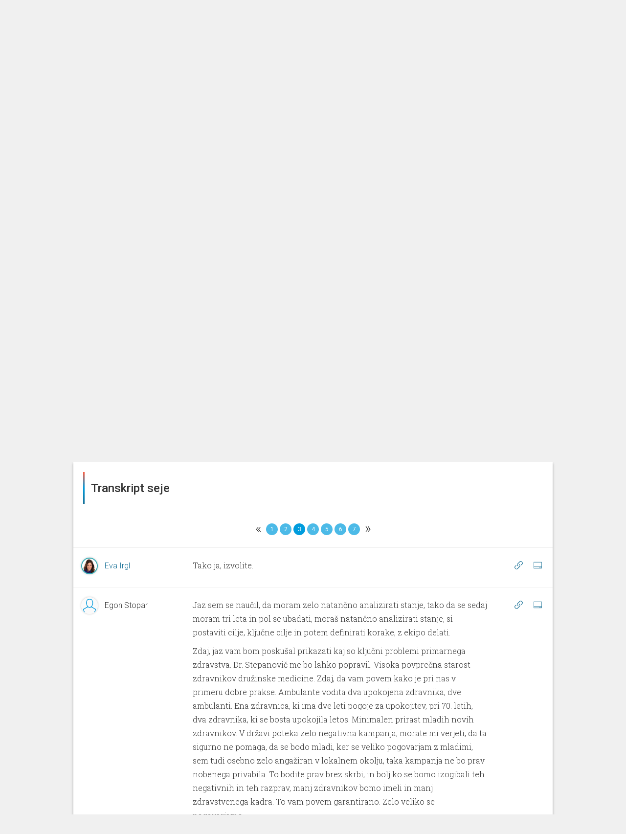

--- FILE ---
content_type: text/html; charset=utf-8
request_url: https://parlameter.si/seja/2722/transkript?page=3
body_size: 119952
content:
<!DOCTYPE html>
<html>

<head>
  <title>Seja - Transkript</title>
  <meta charset="UTF-8">
  <meta http-equiv="X-UA-Compatible" content="IE=edge">
  <meta name="viewport" content="width=device-width, initial-scale=1, maximum-scale=1, user-scalable=no">
  <link rel="shortcut icon" type="image/x-icon" href="https://parlassets-slovenija.lb.djnd.si/icons/favicon.ico">
  <meta name="google-site-verification" content="KR2vVdu1jrwHQR26kJHqQVzvC9fwJEoM1DOId7y7HWQ">

  <meta name="twitter:creator" content="@danesjenovdan">
  <meta name="twitter:description" content="Parlameter je orodje, ki z analizo glasovanj in transkriptov nastopov lajša spremljanje dela v Državnem zboru.">
  <meta name="twitter:card" content="summary_large_image">
  <meta name="twitter:title" content="Seja - Transkript">
  
    <meta name="twitter:image" content="https://meta-image-generator.lb.djnd.si/parlameter/circle?theme=sl&title=Seja%20-%20Transkript&h1=1.%20nujna%20seja&h2=19.%201.%202023&icon=https%3A%2F%2Fparlassets-slovenija.lb.djnd.si%2Ficons%2Fseja-neznana.svg&cache=2">
  

  <meta property="og:description" content="Parlameter je orodje, ki z analizo glasovanj in transkriptov nastopov lajša spremljanje dela v Državnem zboru.">
  <meta property="og:type" content="website">
  <meta property="og:title" content="Seja - Transkript">
  <meta property="og:image:width" content="1200" />
  <meta property="og:image:height" content="630" />
  
    <meta property="og:image" content="https://meta-image-generator.lb.djnd.si/parlameter/circle?theme=sl&title=Seja%20-%20Transkript&h1=1.%20nujna%20seja&h2=19.%201.%202023&icon=https%3A%2F%2Fparlassets-slovenija.lb.djnd.si%2Ficons%2Fseja-neznana.svg&cache=2">
  

  <link rel="stylesheet" href="https://fonts.googleapis.com/css?family=Roboto:400,100,500&amp;subset=latin,latin-ext">
  <link rel="stylesheet" href="https://fonts.googleapis.com/css?family=Roboto+Slab:300,700">
  <link rel="stylesheet" href="https://cdnjs.cloudflare.com/ajax/libs/twitter-bootstrap/3.3.7/css/bootstrap.min.css">
  <link rel="stylesheet" href="https://parlassets-slovenija.lb.djnd.si/scss/style.css?v=20250513">

  <script src="https://cdn.polyfill.io/v2/polyfill.js?features=Array.prototype.find,Promise"></script>
  <script src="https://ajax.googleapis.com/ajax/libs/jquery/1.11.3/jquery.min.js"></script>
  <script src="https://cdnjs.cloudflare.com/ajax/libs/twitter-bootstrap/3.3.7/js/bootstrap.min.js"></script>

  <script defer data-domain="parlameter.si" src="https://plausible.lb.djnd.si/js/plausible.js"></script>
</head>


<body>
  <header class="header">
    <div class="stripeeltop"></div>
    <div class="container">
      <div class="menu-container">
        <div class="logo-and-mandate">
          <a class="logo" href="/">
            <img class="logo-image-height" src="https://parlassets-slovenija.lb.djnd.si/img/logo-parlameter.svg" alt="logo">
          </a>
          
          <div class="select">
            <select class="mandate-select">
              
                <option value="https://parlameter.si" selected>2022–2026</option>
              
                <option value="https://viii.parlameter.si" >2018–2022</option>
              
                <option value="https://vii.parlameter.si" >2014–2018</option>
              
            </select>
          </div>
          
        </div>
        <div class="menu">
          <a class="" href="/seje">Seje</a>
          <a class="" href="/poslanci">Poslanci</a>
          <a class="" href="/poslanske-skupine">Poslanske skupine</a>
          <a class="" href="/zakonodaja">Zakonodaja</a>
          <a class="" href="/orodja">Orodja</a>
        </div>
        <div class="open-search">
          <a href="/seje/isci/"><span class="glyphicon glyphicon-search"></span></a>
        </div>
        <div class="mobile-menu__button">
          <span class="mobile-menu__bg"></span>
          <a href="#" class="mobile-menu__hambuger">
            <span class="mobile-menu__hambuger-line mobile-menu__hambuger-line--1"></span>
            <span class="mobile-menu__hambuger-line mobile-menu__hambuger-line--2"></span>
            <span class="mobile-menu__hambuger-line mobile-menu__hambuger-line--3"></span>
          </a>
        </div>
      </div>
    </div>
  </header>
  <div class="container">




<!--<div class="row">-->
<!--  <div class="col-md-10 col-md-offset-1" id="about">-->
<!--    <div style="border: 1px solid #ccc; margin-top: 3rem; padding: 3rem 4rem; font-size: 1.65rem; text-align: center; font-weight: 500;">-->
<!--      To je testni page, nič ne dela.-->
<!--    </div>-->
<!--  </div>-->
<!--</div>-->


<div class="session-container">
  <div class="row header text-center">
    <div class="col-lg-12">
      <div class="media-object img-circle session-logo backgroundblue">
        <b>S</b>
      </div>

      <h1>1. nujna seja</h1>

      <div class="session-extra-info">
        
          
          
            <h2>Komisija za peticije, človekove pravice in enake možnosti</h2>
          
        
        <h3>19. 1. 2023</h3>
      </div>

      <div class="group-container-menu">
        <ul class="clearfix">
          
          
          
          
            <li><a href="/seja/2722/transkript" class="active nav-icon nav-icon-transcripts">Transkript</a></li>
          
          
        </ul>
      </div>
    </div>
  </div>
</div>


<div class="row">
  <div class="col-md-12">
    <!--async(01o9e25inxko)--><link rel="stylesheet" href="https://parlassets-slovenija.lb.djnd.si/assets/tfidf--sb4bKcB.css"><link rel="stylesheet" href="https://parlassets-slovenija.lb.djnd.si/assets/common-BF0iwUqU.css"><link rel="stylesheet" href="https://parlassets-slovenija.lb.djnd.si/assets/BarChart-CcatkYQ3.css"><link rel="stylesheet" href="https://parlassets-slovenija.lb.djnd.si/assets/EmptyState-CSuDCwab.css"><link rel="modulepreload" href="https://parlassets-slovenija.lb.djnd.si/assets/session/tfidf.Smg5M2KI.js"><link rel="modulepreload" href="https://parlassets-slovenija.lb.djnd.si/assets/common.vQsXjJVe.js"><link rel="modulepreload" href="https://parlassets-slovenija.lb.djnd.si/assets/altHeaders.Cios_9P1.js"><link rel="modulepreload" href="https://parlassets-slovenija.lb.djnd.si/assets/keys.CAcdpeEg.js"><link rel="modulepreload" href="https://parlassets-slovenija.lb.djnd.si/assets/ogImages.yxn1GoKk.js"><link rel="modulepreload" href="https://parlassets-slovenija.lb.djnd.si/assets/dateFormatter.D31kvdQl.js"><link rel="modulepreload" href="https://parlassets-slovenija.lb.djnd.si/assets/contextUrls.DaXQkR4D.js"><link rel="modulepreload" href="https://parlassets-slovenija.lb.djnd.si/assets/BarChart.B5AFM2Oj.js"><link rel="modulepreload" href="https://parlassets-slovenija.lb.djnd.si/assets/numberFormatter.BKfRz8_R.js"><link rel="modulepreload" href="https://parlassets-slovenija.lb.djnd.si/assets/EmptyState.BJUgdpJU.js"><link rel="modulepreload" href="https://parlassets-slovenija.lb.djnd.si/assets/sum.Dc6YyLlE.js"><link rel="modulepreload" href="https://parlassets-slovenija.lb.djnd.si/assets/max.CSLDUxBU.js"><link rel="modulepreload" href="https://parlassets-slovenija.lb.djnd.si/assets/isSymbol.B9w1aIT5.js"><div id="session_tfidf__buz5hosojpa"><div data-v-98960c47 data-v-981147d7><!----><div class="card-container" data-v-981147d7><div class="card-header" data-v-981147d7 data-v-f19ca167><!--[--><div class="card-header-border" data-v-f19ca167></div><h1 data-v-f19ca167>Besede, ki so zaznamovale sejo</h1><!--]--></div><div class="card-content" data-v-981147d7><div class="card-content-front" data-v-981147d7><!--[--><div class="columns" data-v-98960c47><div class="word-list" data-v-98960c47 data-v-3eda7e02><div class="column-label" data-v-3eda7e02><!--[--><div class="column chart-label" data-v-3eda7e02><div class="label-container" data-v-3eda7e02><!--[--><!----><a href="https://parlameter.si/seje/isci/?q=neopredeljen" class="funblue-light-hover" data-v-3eda7e02>neopredeljen</a><!--]--></div></div><div class="column chart-label" data-v-3eda7e02><div class="label-container" data-v-3eda7e02><!--[--><!----><a href="https://parlameter.si/seje/isci/?q=koli%C4%8Dnik" class="funblue-light-hover" data-v-3eda7e02>količnik</a><!--]--></div></div><div class="column chart-label" data-v-3eda7e02><div class="label-container" data-v-3eda7e02><!--[--><!----><a href="https://parlameter.si/seje/isci/?q=pacient" class="funblue-light-hover" data-v-3eda7e02>pacient</a><!--]--></div></div><div class="column chart-label" data-v-3eda7e02><div class="label-container" data-v-3eda7e02><!--[--><!----><a href="https://parlameter.si/seje/isci/?q=glavarinski" class="funblue-light-hover" data-v-3eda7e02>glavarinski</a><!--]--></div></div><div class="column chart-label" data-v-3eda7e02><div class="label-container" data-v-3eda7e02><!--[--><!----><a href="https://parlameter.si/seje/isci/?q=ambulanta" class="funblue-light-hover" data-v-3eda7e02>ambulanta</a><!--]--></div></div><!--]--></div><div class="column-bar" data-v-3eda7e02><!--[--><div class="column chart" data-v-3eda7e02><div class="progress hugebar" data-v-3eda7e02><div style="width:99.93738259236068%;" class="progress-bar funblue" data-v-3eda7e02></div><!----></div></div><div class="column chart" data-v-3eda7e02><div class="progress hugebar" data-v-3eda7e02><div style="width:81.90356919223544%;" class="progress-bar funblue" data-v-3eda7e02></div><!----></div></div><div class="column chart" data-v-3eda7e02><div class="progress hugebar" data-v-3eda7e02><div style="width:80.90169067000626%;" class="progress-bar funblue" data-v-3eda7e02></div><!----></div></div><div class="column chart" data-v-3eda7e02><div class="progress hugebar" data-v-3eda7e02><div style="width:75.64182842830307%;" class="progress-bar funblue" data-v-3eda7e02></div><!----></div></div><div class="column chart" data-v-3eda7e02><div class="progress hugebar" data-v-3eda7e02><div style="width:75.64182842830307%;" class="progress-bar funblue" data-v-3eda7e02></div><!----></div></div><!--]--></div></div><div class="word-list" data-v-98960c47 data-v-3eda7e02><div class="column-label" data-v-3eda7e02><!--[--><div class="column chart-label" data-v-3eda7e02><div class="label-container" data-v-3eda7e02><!--[--><!----><a href="https://parlameter.si/seje/isci/?q=medicina" class="funblue-light-hover" data-v-3eda7e02>medicina</a><!--]--></div></div><div class="column chart-label" data-v-3eda7e02><div class="label-container" data-v-3eda7e02><!--[--><!----><a href="https://parlameter.si/seje/isci/?q=ZZZS" class="funblue-light-hover" data-v-3eda7e02>ZZZS</a><!--]--></div></div><div class="column chart-label" data-v-3eda7e02><div class="label-container" data-v-3eda7e02><!--[--><!----><a href="https://parlameter.si/seje/isci/?q=specializant" class="funblue-light-hover" data-v-3eda7e02>specializant</a><!--]--></div></div><div class="column chart-label" data-v-3eda7e02><div class="label-container" data-v-3eda7e02><!--[--><!----><a href="https://parlameter.si/seje/isci/?q=Stopar" class="funblue-light-hover" data-v-3eda7e02>Stopar</a><!--]--></div></div><div class="column chart-label" data-v-3eda7e02><div class="label-container" data-v-3eda7e02><!--[--><!----><a href="https://parlameter.si/seje/isci/?q=tim" class="funblue-light-hover" data-v-3eda7e02>tim</a><!--]--></div></div><!--]--></div><div class="column-bar" data-v-3eda7e02><!--[--><div class="column chart" data-v-3eda7e02><div class="progress hugebar" data-v-3eda7e02><div style="width:73.888541014402%;" class="progress-bar funblue" data-v-3eda7e02></div><!----></div></div><div class="column chart" data-v-3eda7e02><div class="progress hugebar" data-v-3eda7e02><div style="width:71.88478396994364%;" class="progress-bar funblue" data-v-3eda7e02></div><!----></div></div><div class="column chart" data-v-3eda7e02><div class="progress hugebar" data-v-3eda7e02><div style="width:67.12586098935505%;" class="progress-bar funblue" data-v-3eda7e02></div><!----></div></div><div class="column chart" data-v-3eda7e02><div class="progress hugebar" data-v-3eda7e02><div style="width:66.87539135879774%;" class="progress-bar funblue" data-v-3eda7e02></div><!----></div></div><div class="column chart" data-v-3eda7e02><div class="progress hugebar" data-v-3eda7e02><div style="width:64.6211646837821%;" class="progress-bar funblue" data-v-3eda7e02></div><!----></div></div><!--]--></div></div></div><!--]--></div></div><div class="card-footer" data-v-981147d7 data-v-465d4feb><!----><!--[--><div class="card-circle-button-vue card-share" data-v-465d4feb></div><div class="card-circle-button-vue card-embed" data-v-465d4feb></div><div class="card-circle-button-vue card-info" data-v-465d4feb></div><!--]--></div></div></div></div><script type="module">window.__INITIAL_STATE__={"contextData":{"mountId":"session_tfidf__buz5hosojpa","cardName":"session/tfidf","cardData":{"url":"https://parladata-slovenija.lb.djnd.si/v3/cards/session/tfidf/?id=2722","id":"2722","error":false,"data":{"results":[{"token":"neopredeljen","value":0.07985},{"token":"količnik","value":0.06534},{"token":"pacient","value":0.06452},{"token":"glavarinski","value":0.06035},{"token":"ambulanta","value":0.06032},{"token":"medicina","value":0.05908},{"token":"ZZZS","value":0.05738},{"token":"specializant","value":0.05352},{"token":"Stopar","value":0.05333},{"token":"tim","value":0.05162},{"token":"Beović","value":0.05102},{"token":"Mlakar","value":0.05102},{"token":"zdravnik","value":0.04991},{"token":"zdravnica","value":0.04944},{"token":"diplomant","value":0.04835},{"token":"specialnost","value":0.04835},{"token":"zavarovalnica","value":0.0482},{"token":"napotnica","value":0.04769},{"token":"reforma","value":0.04769},{"token":"digitalizacija","value":0.04592},{"token":"Hoivik","value":0.04562},{"token":"kartoteka","value":0.04519},{"token":"specializacija","value":0.04469},{"token":"Bregant","value":0.04323},{"token":"koncesionar","value":0.04323},{"token":"plačnik","value":0.04323},{"token":"administrativen","value":0.04237},{"token":"pacientov","value":0.04198},{"token":"digitalen","value":0.04179},{"token":"111","value":0.04132}],"mandate":{"id":2,"description":"9. sklic DZ","beginning":"2022-05-13T00:00:01"},"session":{"name":"1. nujna seja","id":2722,"start_time":"2023-01-19T17:04:00","end_time":null,"organizations":[{"name":"Komisija za peticije, človekove pravice in enake možnosti","acronym":null,"slug":"92-komisija-za-peticije-clovekove-pravice-in-enake-moznosti","color":"#09A2CC","classification":"commission","is_in_coalition":false}],"classification":"urgent","in_review":false}}},"cardState":{},"urls":{"site":"https://parlameter.si","cards":"https://kartica.parlameter.si","data":"https://parladata-slovenija.lb.djnd.si/v3","cdn":"https://parlassets-slovenija.lb.djnd.si","metaImages":"https://meta-image-generator.lb.djnd.si/parlameter"},"siteMap":{"landing":{"legislation":"zakonodaja","sessions":"seje","members":"poslanci","parties":"poslanske-skupine","tools":"orodja","about":"https://parlameter.org/sl/","media":"za-medije","legal":"pravno-obvestilo","thankYou":"hvala","error":"ups"},"sessions":{"search":{"base":"isci","filter":"filter"}},"tools":{"notifications":"obvestila","voteComparator":"primerjalnik-glasovanj","unity":"enotnost","compass":"parlamentarni-kompas","wordGroups":"skupine-besed"},"member":{"leaderBase":"predsednik-dz","base":"poslanec","overview":"pregled","votings":"glasovanja","speeches":"govori"},"party":{"base":"poslanska-skupina","overview":"pregled","votings":"glasovanja","speeches":"govori"},"session":{"base":"seja","legislation":"zakonodaja","otherVotings":"glasovanja","transcript":"transkript","agenda":"dnevni-red","vote":"glasovanje","minutes":"zapisnik"}},"templateName":"site","template":{"pageTitle":"Besede, ki so zaznamovale sejo","frameContainerClass":"col-md-12","embedContainerClass":"","contextUrl":"https://parlameter.si/seja/2722/transkript","ogImage":"https://meta-image-generator.lb.djnd.si/parlameter/circle?theme=sl&title=Besede%2C%20ki%20so%20zaznamovale%20sejo&h1=1.%20nujna%20seja&h2=19.%201.%202023&icon=https%3A%2F%2Fparlassets-slovenija.lb.djnd.si%2Ficons%2Fseja-neznana.svg"}},"i18nData":{"locale":"sl","defaultMessages":{"card-errored":"Pri nalaganju kartice je prišlo do napake.","card-in-development":"Ta kartica je še v razvoju.","under-consideration":"Trenutno v obravnavi","recently-passed":"Nedavno sprejeto","most-discussed":"Največ reakcij","all-legislation":"Vsa zakonodaja","select-mps":"Izberi poslance","selected-mps":"Izbranih: {num}","select-group":"Izberi skupino","select-body":"Izberi telo","select-time-period":"Izberi časovno obdobje","search_placeholder":"Išči","trigger":"Sprožilec","input-trigger":"Vpiši sprožilec","match":"Ujemanje","interval":"Pogostost","email":"E-pošta","input-email":"Vpiši svoj e-naslov","email-address":"E-naslov","notification-steps":[{"textfirst":"Izberi besedo ali besedno zvezo, ki jo želiš spremljatii. Kmalu za tem, ko bo uporabljena v govoru, glasovanju ali zakonodaji, ti to sporočimo po e-pošti."},{"textfirst":"Izberi način ujemanja sprožilca. Z natančnim ujemanjem bodo besede ali besedne zveze zaznane zgolj v taki obliki, kot so bile zapisane. S širokim ujemanjem bodo upoštevane tudi nekatere druge različice besede ali besedne zveze, kot so sklanjatve, spregatve ali sorodni izrazi.","firstbullet":"Natančno ujemanje","secondbullet":"Široko ujemanje"},{"textfirst":"Kako pogosto naj ti pišemo?","firstbullet":"Največ enkrat na dan","secondbullet":"Največ enkrat na teden","thirdbullet":"Največ enkrat na mesec"},{"textfirst":"Zaupaj nam e-naslov, na katerega ti naj pošiljamo obvestila.","textsecond":"Strinjam se, da mi Danes je nov dan po e-pošti pošilja obvestila, ko se izbrane besede ali besedne zveze uporabijo pri delu državnega zbora.","submit":"Prijavi me"},{"textfirst":"Zabeleženo!","textsecond":"Povezava za potrditev prijave in urejanje drugih nastavitev te čaka v e-poštnem predalu."},{"textfirst":"Potrjeno!","textsecond":"Na e-naslov {email} prejmeš obvestila za besedo oz. besedno zvezo “{keyword}”."},{"textfirst":"Napaka!","textsecond":"Prišlo je do napake pri shranjevanju obvestil."}],"add-new-trigger":"Dodaj nov sprožilec","to-notification-list":"Na seznam obvestil","remove":"Odstrani","confirm-delete-notification":"Ali si prepričan_a, da želiš odstraniti to obvestilo?","comparator-text":"Zanima me, na katerih glasovanjih so {same} glasovali enako, {different} pa drugače od njih. {load}","comparator-vote-percent":"{num} filtriranih glasovanj predstavlja {percent} vseh glasovanj.","select-members-voted-same":"Izberi poslance, ki so glasovali enako","select-members-voted-different":"Izberi poslance, ki so glasovali drugače","tabs":{"vote-list":"Seznam glasovanj","time-chart":"Dinamika skozi čas","bar-chart":"Dinamika glede na MDT"},"comparator-empty-state-text":"Za prikaz glasovanj dodaj vsaj dva akterja.","comparator-empty-state-text-same":"Za prikaz glasovanj dodaj vsaj enega akterja, ki je glasoval enako.","speakers":"Govorci","input-words":"Vnesi posamezno besedo ali več besed, ločenih z vejico.","empty-text":"Za prikaz rezultatov dodaj vsaj dve besedi.","wordgroups-text":"Pokaži mi, kdo največ omenja naslednjo skupino besed: {words} {load}","show-relative":"Prikaži relativno metriko","select-working-body-placeholder":"Izberi delovno telo","only-abstracts":"Samo s povzetki","only-with-votes":"Samo z glasovanji","icon":"Ikona","exposed":"Izpostavljeno","create-commentality":"Ustvari na Commentality","edit-info":"Uredi informacije","only-parties":"Samo poslanske skupine","edit-memberships":"Uredi članstva","only-current":"Samo trenutna","add-member":"Dodaj člana","edit-membership":"Uredi članstvo","save-membership":"Shrani članstvo","member":"Član","add-membership":"Dodaj članstvo","members":"Članice in člani","only-mps":"Samo poslanci","display-name":"Ime za prikaz","update-session":"Posodobi sejo","tags":"Oznake","add-tag":"Dodaj oznako","votes":"Glasovi","yes":"DA","no":"NE","copy":"Kopiraj","copied":"Skopirano!","load":"Naloži","confirm":"Potrdi","data-currently-unavailable":"Podatki trenutno niso na voljo.","data-not-published":{"link-text":"Opozori jih tukaj!","link-url":"http://example.com/","data-not-available":"Parlament teh podatkov ne objavlja.","show-of-hands":"Parlament ne objavlja poimenskih rezultatov glasovanja z dvigom rok.","parlamentary-questions":"Parlament ne objavlja poslanskih vprašanj in pobud."},"search":"Išči","title-search":"Išči po naslovu","contents-search":"Išči po vsebini govorov","working-body":"Delovno telo","working-bodies":"Delovna telesa","vote-types":"Tipi glasovanja","select-placeholder":"Izberi","selected-placeholder":"Izbranih: {num}","data":"Podatki","name":"Ime","name--for-legislation":"Ime","epa":"EPA","change":"Sprememba","status":"Status","result":"Rezultat","age":"Starost","education-level":"Stopnja izobrazbe","education":"Izobrazba","number-of-votes":"Število glasov","number-of-points":"Število točk","number-of-terms":"Število mandatov","previous-occupation":"Prejšnje delovno mesto","district":"Okraj","birth-date":"Rojstni dan","gender":"Spol","social-media":"Družbena omrežja","analysis":"Analiza","vote-passed":"Sprejet","vote-not-passed":"Zavrnjen","vote-under-consideration":"V obravnavi","vote-unknown":"Neznano","vote-result--enacted":"Sprejet","vote-result--submitted":"Oddan","vote-result--rejected":"Zavrnjen","vote-result--retracted":"Umaknjen","vote-result--adopted":"Sprejet","vote-result--received":"Prejet","vote-result--in_procedure":"V obravnavi","vote-result--suspended":"Suspended","average":"Povprečje","maximum":"Največ","coalition":"koalicija","opposition":"ostali","vote-for":"Za","vote-for-plural":"Za","vote-against":"Proti","vote-against-plural":"Proti","vote-abstain":"Vzdržan","vote-abstain--m":"Vzdržan","vote-abstain--f":"Vzdržana","vote-abstain-plural":"Vzdržani","vote-absent":"Odsoten","vote-absent-plural":"Odsotni","vote-did-not-vote":"Brez glasu","vote-did-not-vote-plural":"Brez glasu","vote-no-majority":"Ni večinskega glasu","voted-for--f":"ZA","voted-for--m":"ZA","voted-for--plural":"ZA","voted-against--f":"PROTI","voted-against--m":"PROTI","voted-against--plural":"PROTI","voted-abstain--f":"Vzdržana","voted-abstain--m":"Vzdržan","voted-abstain--plural":"Vzdržani","voted-absent--f":"Odsotna","voted-absent--m":"Odsoten","voted-absent--plural":"Odsotni","voted-did-not-vote--f":"Brez glasu","voted-did-not-vote--m":"Brez glasu","voted-did-not-vote--plural":"Brez glasu","anonymous-votes-present":"Občinski svet ni objavil vseh individualnih glasovnic.","sort-by":"Razvrsti po","sort-by--date":"Datumu","sort-by--unity":"Enotnosti","sort-by--disunity":"Neenotnosti","filtered-to-none":"Brez zadetkov","mps":"Poslanci","party":"Poslanska skupina","parties":"Poslanske skupine","unaffiliated--f":"nepovezana","unaffiliated--m":"nepovezan","unaffiliated--plural":"nepovezani","time-period":"Časovno obdobje","session-type":"Vrsta seje","no-results":"Brez zadetkov.","no-speeches":"Brez govorov.","no-abstract":"Za ta zakon žal nimamo povzetka.","present--f":"Prisotna","present--m":"Prisoten","present--plural":"Prisotni","absent--f":"Odsotna","absent--m":"Odsoten","absent--plural":"Odsotni","no-term":"Brez mandata","no-data":"Brez podatka","unity":"Enotnost","everybody":"Vsi","show":"Prikaži","full-speech":"Cel govor","session-processing":"Seja v obdelavi.","organization":"Organizacija","start":"Začetek","date":"Datum","start-date":"Datum začetka","end-date":"Datum konca","missing-date":"Brez datuma","legislation":"Zakonodaja","laws":"Zakoni","acts":"Akti","votings":"Glasovanja","save":"Shrani","save-all":"Shrani vse","saved":"Shranjeno","generate":"Ustvari","edit-abstract":"Uredi povzetek","abstract":"Povzetek","acronym":"Kratica","classification":"Klasifikacija","info":{"title":"Info","methodology":"METODOLOGIJA"},"share":{"title":"Deli","direct-link":"Neposredna povezava do kartice"},"embed":{"title":"Vdelaj","always-refresh":"Podatki naj se vedno osvežujejo"},"previous":{"title":"Prejšnje verzije"},"export":{"title":"Izvozi podatke","csv":"Izvozi v .csv","json":"Izvozi v .json"},"membership-list":{"no-memberships":"Brez članstev."},"style-scores":{"elevated-vocabulary":"Privzdignjeno besedje","simple-vocabulary":"Preprosto besedje","excessive-vocabulary":"Ekscesno besedje"},"question":{"asked--m":"Zastavil vprašanje {title}","asked--f":"Zastavila vprašanje {title}","asked--plural":"Zastavili vprašanje {title}","asked--with-name--m":"{name} je zastavil vprašanje {title}","asked--with-name--f":"{name} je zastavila vprašanje {title}","asked--with-name--plural":"{name} so zastavili vprašanje {title}","asked--group":"Poslanska skupina {name} je zastavila vprašanje {title}"},"initiative":{"asked--m":"Podal pobudo {title}","asked--f":"Podala pobudo {title}","asked--plural":"Podali pobudo {title}","asked--with-name--m":"{name} je podal pobudo {title}","asked--with-name--f":"{name} je podala pobudo {title}","asked--with-name--plural":"{name} so podali pobudo {title}","asked--group":"Poslanska skupina {name} je podala pobudo {title}"},"unknown":{"asked--m":"Odprl temo: {title}","asked--f":"Odprla temo: {title}","asked--plural":"Odprli temo: {title}","asked--with-name--m":"{name} je odprl temo: {title}","asked--with-name--f":"{name} je odprla temo: {title}","asked--with-name--plural":"{name} so odprli temo: {title}","asked--group":"Poslanska skupina {name} je odprla temo: {title}"},"event":{"ballot--for--m":"Glasoval ZA {title}","ballot--for--f":"Glasovala ZA {title}","ballot--against--m":"Glasoval PROTI {title}","ballot--against--f":"Glasovala PROTI {title}","ballot--absent--m":"Ni bil prisoten na glasovanju o {title}","ballot--absent--f":"Ni bila prisotna na glasovanju o {title}","ballot--abstain--m":"VZDRŽAL se je glasovanja o {title}","ballot--abstain--f":"VZDRŽALA se je glasovanja o {title}","ballot--did-not-vote--m":"BREZ GLASU na glasovanju o {title}","ballot--did-not-vote--f":"BREZ GLASU na glasovanju o {title}","speech--m":"Govoril na {session} {org}","speech--f":"Govorila na {session} {org}","show-answer":"Prikaži odgovor","hide-answer":"Skrij odgovor"},"months":["januar","februar","marec","april","maj","junij","julij","avgust","september","oktober","november","december"],"vote_types":{"agenda":"dnevni red","whole_law":"glasovanje o zakonu v celoti","amendment":"amandma","no_confidence":"interpelacija","record_conclusion":"evidenčni sklep","conclusion_proposal":"predlog sklepa","ratification":"zakon o ratifikaciji","naming":"imenovanje","call_proposal":"predlog za razpis","recommendation":"priporočilo","report":"poročilo","procedural_proposal":"proceduralni predlog","personal_property_decree":"odlok o načrtu ravnanja s stvarnim premoženjem","other":"drugo"},"tools":{"notifications":"Parlameter obvestila","vote-comparator":"Primerjalnik glasovanj","unity":"Enotnost","compass":"Parlamentarni kompas","word-groups":"Skupine besed"},"frame":{"show-in-context":"Oglej si kartico v kontekstu spletnega mesta"},"ogText":"Parlameter je orodje, ki z analizo glasovanj in transkriptov nastopov lajša spremljanje dela v Državnem zboru.","committees":"Delovna telesa","councils":"Delovna telesa","commissions":"Delovna telesa","delegations":"Druga članstva","friendship_groups":"Druga članstva","investigative_comissions":"Preiskovalne komisije","elected-to-district":"Št. glasov: {numVotes}, {district}","elected-to-district--m":"Prejel {numVotes} glasov v okraju {district}","elected-to-district--f":"Prejela {numVotes} glasov v okraju {district}","elected-to-district-with-points":"Št. točk: {numVotes}, {district}","elected-to-district-with-points--m":"Prejel {numVotes} točk v okraju {district}","elected-to-district-with-points--f":"Prejela {numVotes} točk v okraju {district}","age--years":"{age} let","no-social-media":"ni družbenih omrežij.","select-district-placeholder":"Izberi okraj","select-parties-placeholder":"Izberi poslansko skupino","all-parties":"vse poslanske skupine","all-voting-districts":"vsi volilni okraji","missing-district":"okraj ni vnešen","voting-district":"volilni okraj","sort-by--name":"abecedi","sort-by--district":"okrajih","sort-by--party":"poslanskih skupinah","sort-by--analysis":"rezultatu analize {analysis}","sort-by--change":"aktualni spremembi v rezultatu analize {analysis}","sort-by--age":"starosti","sort-by--education":"stopnji izobrazbe","sort-by--terms":"številu mandatov","analysis-texts":{"demographics":{"label":"Demografija"},"presence_votes":{"label":"Prisotnost na glasovanjih","titleSuffix":" po prisotnosti na glasovanjih","explanation":"Število glasovanj, ko je bil poslanec prisoten, delimo s številom vseh glasovanj in normaliziramo (min 1 - max 100)."},"number_of_questions":{"label":"Št. poslanskih vprašanj in pobud","titleSuffix":" po št. poslanskih vprašanj in pobud","explanation":"Število poslanskih vprašanj in pobud, ki jih je poslanec_ka zastavil_a v tem sklicu DZ v primerjavi s povprečno in največjo vrednostjo."},"speeches_per_session":{"label":"Št. govorov na sejo","titleSuffix":" po št. govorov na sejo","explanation":"Preštejemo poslančeve govore in število delimo s številom sej, na katerih je poslanec govoril. Število vseh govorov delimo najprej s številom poslancev, potem pa še s številom vseh sej (na katerih se je govorilo). Individualni rezultat primerjamo s povprečnim."},"spoken_words":{"label":"Št. izgovorjenih besed","titleSuffix":" po št. izgovorjenih besed","explanation":"Število besed, ki jih je poslanec izgovoril v vseh svojih dosedanjih govorih v DZ."},"mismatch_of_pg":{"label":"Neujemanje s poslansko skupino","titleSuffix":" po neujemanju s poslansko skupino","explanation":"Odstopanje od večinskega glasu poslanske skupine na glasovanjih v DZ."},"working_bodies":{"label":"Delovna telesa","titleSuffix":" po delovnih telesih","explanation":"Članstva v delovnih telesih."}},"all-votes":"vsa glasovanja","all-working-bodies":"vsa delovna telesa","everyone":"Vsi","parliament":"sabor","analysis-not-available":"Ta analiza ni na voljo.","party-leader--m":"Vodja poslanske skupine","party-leader--f":"Vodja poslanske skupine","deputy-leader--m":"Namestnik","deputy-leader--f":"Namestnica","leader--m":"Vodja","leader--f":"Vodja","president--m":"Predsednik","president--f":"Predsednica","deputy--m":"Podpredsednik","deputy--f":"Podpredsednica","member--m":"Član","member--f":"Članica","number-of-seats":"Število poslanskih sedežev","contact":"Kontakt","mp":"Poslanec_ka","addressee":"Naslovljenec_ka","analysis-texts--party":{"seat_count":{"label":"Število sedežev","titleSuffix":" po številu sedežev","explanation":"Število sedežev posamezne poslanske skupine dobimo tako, da preštejemo vse njihove trenutno aktivne člane."},"presence_sessions":{"label":"Prisotnost na sejah DZ","titleSuffix":" glede na rezultate analize s prisotnostjo na sejah DZ","explanation":"Preštejemo vse seje in za vsakega poslanca_ko PS preverimo, če je na posamezni seji vsaj enkrat glasoval_a. V primeru, da je, osebo štejemo kot prisotnego na tej seji. Seštevek vseh prisotnosti poslancev PS na sejah DZ delimo s številom poslancev v PS, ta rezultat pa delimo številom sej in normaliziramo (min 1 - max 100)."},"vote_attendance":{"label":"Prisotnost na glasovanjih","titleSuffix":" glede na prisotnost na glasovanjih","explanation":"Preštejemo vsa glasovanja, nato pa še, koliko poslancev poslanske skupine (PS) je bilo prisotnih na posameznem glasovanju. Seštevek vseh oddanih glasovnic poslancev PS delimo s številom poslancev v PS, ta rezultat pa delimo s številom glasovanj in normaliziramo (min 1 - max 100)."},"number_of_questions":{"label":"Št. poslanskih vprašanj in pobud","titleSuffix":" glede na število zastavljenih poslanskih vprašanj in pobud","explanation":"Preštejemo vsa poslanska vprašanja in pobude, ki so jih postavili poslanci izbrane poslanske skupine v tem sklicu DZ. Podatke pridobivamo s spletnega mesta DZ RS."},"number_of_amendments":{"label":"Št. vloženih amandmajev","titleSuffix":" glede na rezultate analize po št. vloženih amandmajev","explanation":""},"group_unity":{"label":"Enotnost glasovanj","titleSuffix":" glede na enotnost glasovanj","explanation":""},"vocabulary_size":{"label":"Raznolikost besedišča","titleSuffix":" glede na raznolikost besedišča","explanation":"Iz vseh poslančevih govorov preštejemo unikatne besede ter število vseh izgovorjenih besed. Potem preštejemo, kolikokrat se vsaka unikatna beseda pojavi. Razdelimo jih v kategorije, tako da združimo vse besede, ki se ponovijo enkrat, dvakrat, trikrat itn. Na koncu izračunamo koeficient, kjer nad ulomkovo črto postavimo število vseh unikatnih izgovorjenih besed, pod ulomkovo črto pa število besed, ki se ponovijo z neko frekvenco (enkrat, dvakrat, trikrat ...) in množimo s frekvenco na kvadrat (ena na kvadrat, dva na kvadrat, tri na kvadrat ...). Za poved \"Danes je nov dan in danes je dan za Parlameter\" je rezultat: 7 / ((3*2^2) + (4*1^2)) = 0,4375<br><br>Za vsako poslansko skupino seštejemo rezultate poslancev in delimo s številom poslancev v njej. Posamezne seštevke delimo s skupnim seštevkom in normaliziramo (min 1 - max 100)."},"privzdignjeno":{"label":"Privzdignjeno besedje","titleSuffix":" glede na rezultate analize s privzdignjenim besedjem","explanation":"Z združevanjem kvalifikatorjev SSKJ in SNB smo definirali ekscesno, privzdignjeno in preprosto besedje v poslanskih govorih. Upoštevani so le kvalifikatorji, ki so v obeh slovarjih tik za zaglavjem in imajo doseg do konca geselskega sestavka (ne pa tudi kvalifikatorji za posamezne pomene oziroma rabe). Podjetje Amebis je iz transkriptov poslanskih govorov pripravilo sezname besed, ki imajo katerega od izbranih kvalifikatorjev.<br>Privzdignjeno besedje<br>Kvalifikatorji iz SSKJ<br>evfemistično (evfem.), mitološko (mitol.), pesniško (pesn.), knjižno (knjiž.), zastarelo (zastar.), starinsko (star.)<br>Kvalifikatorji iz SNB<br>/<br><br>Za vsako poslansko skupino seštejemo rezultate poslancev in delimo s številom poslancev v njej. Posamezne seštevke delimo s skupnim seštevkom in normaliziramo (min 1 - max 100)."},"preprosto":{"label":"Preprosto besedje","titleSuffix":" glede na rezultate analize s preprostim besedjem","explanation":"Z združevanjem kvalifikatorjev SSKJ in SNB smo definirali ekscesno, privzdignjeno in preprosto besedje v poslanskih govorih. Upoštevani so le kvalifikatorji, ki so v obeh slovarjih tik za zaglavjem in imajo doseg do konca geselskega sestavka (ne pa tudi kvalifikatorji za posamezne pomene oziroma rabe). Podjetje Amebis je iz transkriptov poslanskih govorov pripravilo sezname besed, ki imajo katerega od izbranih kvalifikatorjev.<br>Preprosto besedje<br>Kvalifikatorji iz SSKJ<br>narečno (nar.), pogovorno (pog.), nižje pogovorno (nižje pog.) <br>Kvalifikatorji iz SNB<br>pogovorno (pog.)<br><br>Za vsako poslansko skupino seštejemo rezultate poslancev in delimo s številom poslancev v njej. Posamezne seštevke delimo s skupnim seštevkom in normaliziramo (min 1 - max 100)."},"problematicno":{"label":"Ekscesno besedje","titleSuffix":" glede na rezultate analize z ekscesnim besedjem","explanation":"Z združevanjem kvalifikatorjev SSKJ in SNB smo definirali ekscesno, privzdignjeno in preprosto besedje v poslanskih govorih. Upoštevani so le kvalifikatorji, ki so v obeh slovarjih tik za zaglavjem in imajo doseg do konca geselskega sestavka (ne pa tudi kvalifikatorji za posamezne pomene oziroma rabe). Podjetje Amebis je iz transkriptov poslanskih govorov pripravilo sezname besed, ki imajo katerega od izbranih kvalifikatorjev.<br>Ekscesno besedje<br>Kvalifikatorji iz SSKJ <br>vulgarno (vulg.), slabšalno (slabš.), ekspresivno (ekspr.), ironično (iron.), otroško (otr.) <br>Kvalifikatorji iz SNB<br>slabšalno (slabš.), vulgarno (vulg.)<br><br>Za vsako poslansko skupino seštejemo rezultate poslancev in delimo s številom poslancev v njej. Posamezne seštevke delimo s skupnim seštevkom in normaliziramo (min 1 - max 100)."}},"accepted":"sprejeti","rejected":"zavrnjeni","gov-side":"Stran vlade","summary":"Povzetek","all-mps":"Vsi poslanci","whole-term":"Celoten mandat","last-year":"Zadnje leto","limited-to-last-five":", izpis pa omejen samo na zgornjih pet sej","just-last-five":"Samo zadnjih 5","sort-by--updated":"datumu zadnje spremembe podatkov o seji","sort-by--workingBody":"imenu organizacije","title":"Ime","other-procedures":"Drugi postopki","speech-link":"Povezava do govora v transkriptu","speech-card-link":"Povezava do kartice govora","minutes-agenda-link":"Povezava do dnevnega reda","minutes-item-card-link":"Povezava do kartice točke zapisnika","vote-roll-results":"Poimensko glasovanje","mayor":"Župan","website":"Spletno mesto","budget":"Proračun","agenda-items":"Točke dnevnega reda","agenda-item-point":"{num}. točka","material":"Gradivo","documents":"Dokumenti","external_analysis":"Analize","other":"Drugo","organization-classifications":{"root":"Državni zbor","house":"Državni zbor","committee":"Odbori","other":"Drugo","commission":"Komisije","investigative_commission":"Preiskovalne komisije","council":"Kolegij predsednice Državnega zbora"},"legislation-classifications":{"act":"Akt","decree":"Odlok","law":"Zakon"},"anonymous":{"person":{"name":"Neznana oseba"},"group":{"name":"Neznana poslanska skupina","acronym":"N/A"}},"newsletter-signup-title":"Sign up to our newsletter!","newsletter-signup-description":"Sign up to our newsletter, sign up to our newsletter, sign up to our newsletter, sign up to our newsletter.","newsletter-signup-input-placeholder":"Email","newsletter-signup-checkbox-text":"Some GDPR consent text","newsletter-signup-button-text":"SIGN UP","newsletter-signup-unsubscribe-button-text":"Unsubscribe me!","newsletter-signup-success-text":"Registration successful!","ask-person-a-question":"Pošlji nam svoje vprašanje, mi pa ga bomo po pregledu posredovali poslancu_ki in objavili v kartici Zastavljena vprašanja in odgovori.","thank-you-for-the-question":"Hvala za poslano vprašanje!","send":"Pošlji","error-message":"Prišlo je do napake.","joint-session":"Skupna seja"},"cardMessages":{"card":{"title":"Besede, ki so zaznamovale sejo","info":"<h1>Izpis 10 besed in besednih zvez, ki so bile na seji uporabljene pogosteje kot na vseh drugih sejah.</h1>\n<p>Analizo izvajamo po statistiki <a href=\"https://en.wikipedia.org/wiki/Tf-idf\" target=\"_blank\" rel=\"noopener\">tf-idf</a>. Iz analize umikamo t. i. <em>stopwords</em>, torej tiste besede, ki se pojavljajo zelo pogosto in zato izgubijo svojo reprezentativnost (npr. povedati, napisati, bistvo …), ali pa same zase ne nosijo nobenega pomena (npr. vezniki, mašila …). Seznam teh besed je dostopen <a href=\"https://github.com/danesjenovdan/parladata/commit/3f6ee924ddd33ce71f392fefa4dde9c4fe64f82a\" target=\"_blank\" rel=\"noopener\">tukaj</a>.</p>\n<p>Osnovo analize (korpus) predstavljajo vsi govori v DZ, dokument pa vsi govori na obravnavani seji.</p>\n"}}}};</script><script type="module" src="https://parlassets-slovenija.lb.djnd.si/assets/session/tfidf.Smg5M2KI.js?mountId=session_tfidf__buz5hosojpa"></script>

  </div>
</div>
<div class="row">
  <div class="col-md-12">
    <!--async(3kbtv5xvh6f)--><link rel="stylesheet" href="https://parlassets-slovenija.lb.djnd.si/assets/speeches-BQXUaGUm.css"><link rel="stylesheet" href="https://parlassets-slovenija.lb.djnd.si/assets/common-BF0iwUqU.css"><link rel="stylesheet" href="https://parlassets-slovenija.lb.djnd.si/assets/Speech-BHCwTNoa.css"><link rel="stylesheet" href="https://parlassets-slovenija.lb.djnd.si/assets/Pagination-BrRuo5n1.css"><link rel="stylesheet" href="https://parlassets-slovenija.lb.djnd.si/assets/EmptyState-CSuDCwab.css"><link rel="modulepreload" href="https://parlassets-slovenija.lb.djnd.si/assets/session/speeches.D0_nSwKf.js"><link rel="modulepreload" href="https://parlassets-slovenija.lb.djnd.si/assets/common.vQsXjJVe.js"><link rel="modulepreload" href="https://parlassets-slovenija.lb.djnd.si/assets/index.B9ygI19o.js"><link rel="modulepreload" href="https://parlassets-slovenija.lb.djnd.si/assets/altHeaders.Cios_9P1.js"><link rel="modulepreload" href="https://parlassets-slovenija.lb.djnd.si/assets/keys.CAcdpeEg.js"><link rel="modulepreload" href="https://parlassets-slovenija.lb.djnd.si/assets/ogImages.yxn1GoKk.js"><link rel="modulepreload" href="https://parlassets-slovenija.lb.djnd.si/assets/dateFormatter.D31kvdQl.js"><link rel="modulepreload" href="https://parlassets-slovenija.lb.djnd.si/assets/contextUrls.DaXQkR4D.js"><link rel="modulepreload" href="https://parlassets-slovenija.lb.djnd.si/assets/Speech.C15WKbZ-.js"><link rel="modulepreload" href="https://parlassets-slovenija.lb.djnd.si/assets/mapVotes.BC447O8d.js"><link rel="modulepreload" href="https://parlassets-slovenija.lb.djnd.si/assets/sessionName.DLFsoi2-.js"><link rel="modulepreload" href="https://parlassets-slovenija.lb.djnd.si/assets/Pagination.mAjy1kUu.js"><link rel="modulepreload" href="https://parlassets-slovenija.lb.djnd.si/assets/range.DjOcYdPJ.js"><link rel="modulepreload" href="https://parlassets-slovenija.lb.djnd.si/assets/toFinite.Dvgg8puK.js"><link rel="modulepreload" href="https://parlassets-slovenija.lb.djnd.si/assets/toNumber.Bl1XnAhH.js"><link rel="modulepreload" href="https://parlassets-slovenija.lb.djnd.si/assets/isSymbol.B9w1aIT5.js"><link rel="modulepreload" href="https://parlassets-slovenija.lb.djnd.si/assets/EmptyState.BJUgdpJU.js"><link rel="modulepreload" href="https://parlassets-slovenija.lb.djnd.si/assets/quotable.BbDpsLU2.js"><div id="session_speeches__o5ou0rkvk3g"><div data-v-1dbfbbd8 data-v-981147d7><!----><div class="card-container" data-v-981147d7><div class="card-header" data-v-981147d7 data-v-f19ca167><!--[--><div class="card-header-border" data-v-f19ca167></div><h1 data-v-f19ca167>Transkript seje</h1><!--]--></div><div class="card-content" data-v-981147d7><div class="card-content-front" data-v-981147d7><!--[--><div class="multiple-speeches" data-v-1dbfbbd8><nav class="pagination-container" data-v-1dbfbbd8 data-v-f4122bee><ul class="pagination" data-v-f4122bee><li class="prev" data-v-f4122bee><a href="#" aria-label="Previous" data-v-f4122bee><span aria-hidden="true" data-v-f4122bee>«</span></a></li><!--[--><li class="" data-v-f4122bee><a href="#" data-v-f4122bee>1</a></li><li class="" data-v-f4122bee><a href="#" data-v-f4122bee>2</a></li><li class="active" data-v-f4122bee><a href="#" data-v-f4122bee>3</a></li><li class="" data-v-f4122bee><a href="#" data-v-f4122bee>4</a></li><li class="" data-v-f4122bee><a href="#" data-v-f4122bee>5</a></li><li class="" data-v-f4122bee><a href="#" data-v-f4122bee>6</a></li><li class="" data-v-f4122bee><a href="#" data-v-f4122bee>7</a></li><!--]--><li class="next" data-v-f4122bee><a href="#" aria-label="Next" data-v-f4122bee><span aria-hidden="true" data-v-f4122bee>»</span></a></li></ul></nav><div class="empty-container" data-v-1dbfbbd8><div class="empty" data-v-1dbfbbd8 data-v-b2574154><div class="circle empty-icon" data-v-b2574154>Brez zadetkov.</div></div></div></div><!--]--></div></div><div class="card-footer" data-v-981147d7 data-v-465d4feb><!----><!--[--><div class="card-circle-button-vue card-export" data-v-465d4feb></div><div class="card-circle-button-vue card-share" data-v-465d4feb></div><div class="card-circle-button-vue card-embed" data-v-465d4feb></div><div class="card-circle-button-vue card-info" data-v-465d4feb></div><!--]--></div></div></div></div><script type="module">window.__INITIAL_STATE__={"contextData":{"mountId":"session_speeches__o5ou0rkvk3g","cardName":"session/speeches","cardData":{"url":"https://parladata-slovenija.lb.djnd.si/v3/cards/session/speeches/?id=2722","id":"2722","error":false,"data":{"results":[{"id":1805530,"content":"Dober dan in lepo pozdravljeni!\nPričenjam 1. nujno sejo Komisije za peticije, človekove pravice in enake možnosti!\nLepo pozdravljam članice in člane te komisije in seveda še posebej toplo pozdravljam vse vabljene na današnjo sejo, ki boste uvodoma imeli tudi možnost, da podate stališča k tej točki dnevnega reda, ker pa je to naša prva seja v novem letu, pa mi dovolite, da vsem skupaj zaželim vse dobro v novem letu, članicam in članom komisije pa, da bomo skupaj dobro sodelovali tudi naprej, da bomo konstruktivni v razpravah in da bomo skupaj našli rešitve, ki bodo v dobro ljudi.\nSedaj pa obveščam vse, da nimam zadržanih, ki se ne bi mogli udeležiti seje, tudi nimamo nadomestnih članov, zato prehajamo na določitev dnevnega reda seje.\nS sklicem seje ste prejeli naslednji dnevni red in sicer, 1. in edina točka dnevnega reda Kršenje zakonskih pravic in z ustavo določene pravice do zdravstvenega varstva državljankam in državljanom brez osebnega zdravnika.\nKer k dnevnemu redu seje ni bilo predlogov za razširitev oziroma za umik katere od predlaganih točk, je torej določen dnevni red seje, kot je bil predlagan s sklicem.\nPrehajamo torej na obravnavo 1. TOČKE DNEVNEGA REDA.\nKot sem že povedala, bomo danes obravnavali temo, ki je v tem trenutku, sploh kar zadeva zdravstvo, ena izmed top tem tudi v javnosti. Govorili bomo torej o tistih 130 tisoč ljudeh, ki nimajo zagotovljenega osebnega zdravnika, nekateri so brez njega ostali kar čez noč. Torej govorili bomo o kršenju zakonskih pravic in z Ustavo določene pravice do zdravstvenega varstva državljankam in državljanom brez osebnega zdravnika.\nNa sejo sem vabila dr. Danijela Bešiča Loredana, ministra za zdravje. Vidim, da ga ni z nami, je pa z nami državna sekretarka, gospa Tjaša Vidic, ki bo tudi v nadaljevanju dobila besedo. Jaz bi si sicer želela, sicer vem, da je to po Poslovniku in sem vesela, da ste tukaj, ampak bi si vendarle želela, da v takšnih situacijah, ko vidimo, da vse zelo skrbi problem v zdravstvu, da bi vendarle se takšnih sej udeležil tudi minister. Potem imamo, potem sem vabila Petra Svetino, varuha človekovih pravic, ki ga lepo pozdravljam. Vabili sem, vabila sem ministra za delo, družino, socialne zadeve in enake možnosti, gospoda Luka Mesca. Vidim, da ni nikogar s strani Ministrstva za delo. Mogoče se nam v nadaljevanju pridružijo. Vabila sem prof. dr. Bojano Beović, predsednico Zdravniške zbornice Slovenije. Lepo pozdravljeni. Vabila sem gospoda Zorana Jankovića, župana Mestne občine Ljubljana. Veste, da trenutno prav Zdravstveni dom Ljubljana ima največ težav glede osebnih zdravnikov, pa bi lahko tudi pojasnil nekatere stvari in povedal, se nam je opravičil. Vabila sem primarij asistenta dr. Aleksandra Stepanoviča, predsednika Združenja zdravnikov družinske medicine. Lepo pozdravljeni med nami. Vabila sem docentko dr. Tatjano Mlakar, generalno direktorico Zavoda za zdravstveno zavarovanje Slovenije, ampak mislim, da je zaenkrat še ni med nami, morda se nam pridruži v nadaljevanju, nismo dobili nobenega opravičila. Vabila sem mag. Egona Stoparja, direktorja Zdravstvenega doma Ajdovščina. Ga lepo pozdravljam. Vabila sem dr. Tino Bregant, nekdanjo državno sekretarko na Ministrstvu za zdravje. Naj povem, da se nam bo javila po video povezavi, preko video povezave. Vabila sem prof. dr. Marka Novaka iz Evropske pravne fakultete Nove univerze, ki ga tudi lepo pozdravljam. Vi boste lahko malo pojasnili iz pravnega vidika, kaj to pomeni za vseh teh 130 tisoč oseb, ki so brez osebnega zdravnika v tem trenutku. Vabili smo mlade zdravnike Slovenije, so se nam opravičili. Vabila sem dr. Dušo Hlade Zore, zastopnico pacientovih pravic, ki je tudi danes z nami in jo prav lepo pozdravljam. In vabili smo Skupnost socialnih zavodov Slovenije, zaenkrat še nismo dobili nobenega opravičila, morda se nam… A ste z nami, se opravičujem, najlepša hvala, da ste se odzvali našemu povabilu in vsekakor boste dobili besedo v nadaljevanju.\nOd vabljenih so se torej opravičili gospod Zoran Jankovič, župan Mestne občine Ljubljana in pa Mladi zdravniki Slovenije.\nS sklicem seje ste kot gradivo prejeli poslanska vprašanja, ki so bila objavljena na spletnih straneh Državnega zbora s sklicem, ter članki z dne 12. januar 2023, prav tako objavljeni na spletnih straneh Državnega zbora s sklicem. Po sklicu seje pa ste prejeli še predlog sklepov z dne 16. januar 2023, ki so objavljeni na e-klopi. In sedaj, spoštovane poslanke, spoštovani poslanci, vabljeni na današnjo sejo.\nPričenjam z obravnavo te točke in najprej mi dovolite, da kot predlagateljica te točke dnevnega reda povem nekaj uvodnih besed o razlogih za sklic te seje oziroma na kratko utemeljim zakaj se mi je zdelo pomembno, da danes to sejo skličemo.\nTukaj smo zato, da pogledamo, kje stojimo na področju zdravstva, zlasti kar zadeva področje družinske medicine in pomanjkanja osebnih zdravnikov.\nNajprej naj rečem, da sem zelo zadovoljna, da ste se praktično vsi vabljeni na to sejo, današnje seje udeležili, da ste se odzvali temu povabilu. To je pomemben signal, ker kaže na to, da da imamo res visoko zavedanje o tem, kaj se dogaja v tem trenutku, tudi vsem tem 130 tisočim ljudem in da bomo skušali tukaj o tem spregovoriti vsak iz svojega zornega kota in upam, da našli tudi kakšno rešitev, ki ne bo samo kratkoročna, ampak tudi daljnoročna. Zato sem povabila sem tudi različne deležnike, ki boste znali to najbolje povedati, ker boste izhajali tudi iz prakse.\nZdaj, jaz moram povedati, da se zavedam, da je situacija v zdravstvu, če pogledamo na splošno, na splošno v tem trenutku izjemno zahtevna, nikakor pa niso vsi problemi od danes, absolutno niso in bi bilo krivično, če bi rekli, da so, da se je vse zgodilo čez noč. Ni se, nekatere stvari trajajo že izjemno dolgo. Tudi sama sem kot poslanka, dolgoletna, vrsto let recimo opozarjala na to, da imamo problem z družinskimi zdravniki, zlasti še v centrih, zlasti še v domovih za starejše občane, da je tukaj zelo velik manko. Opozarjala sem na to, da so predolge čakalne vrste. Ves čas smo opozarjali na korupcijo v zdravstvu. Skratka, tukaj so stvari, ki imajo že neko kilometrino. Zagotovo niso nastale čez noč. Ampak je pa res, da je v zadnjih dneh, v zadnjih dveh mesecih, če tako rečemo, v decembru, pa v januarju zadeva zares ekshalirala, še posebej kar zadeva področje družinske medicine in tega, torej, da je zdaj izjemno veliko število ljudi, ki nimajo osebnega zdravnika. Zdaj za tiste, ki nimajo osebnega zdravnika bodo, saj to bo državna sekretarka v nadaljevanju verjetno več povedala, zaenkrat to rešujete nekako na ta način, da ste vzpostavili ambulante za neopredeljene bolnike. Jaz razumem, da neko rešitev je bilo potrebno najti hitro, ampak se moramo pa zavedati, da je to rešitev, za katero pa še ne vemo, kako uspešna bo v resnici. To je prvič. Drugič, za koliko časa naj bi takšne oblike reševanja stisk ljudi, ker zame so to tudi stiske ljudi, brez osebnega zdravnika trajala. Torej, kako daljnoročno mislite, da bo to trajalo, da bo šlo v to smer, da bo tukaj samo ambulanta za neopredeljene zdravnike. Jaz bi si želela, da so te torej rešitve pač bolj dolgoročne, da se ta situacija res reši za te ljudi in na način, ki izhajajo iz zakonov in Ustave. To bo verjetno dr. Novak kasneje lahko več povedal o tem. Zagotovo pa to ni rešitev, ki bi torej v celoti zadostila tako zakonskim kot ustavnim normam, saj iz njih jasno izhaja, da naj bi vsak, ki plačuje zdravstveno zavarovanje, torej obvezno zdravstveno zavarovanje, imel pravico do izbire osebnega zdravnika. In če pogledamo še bolj detajlno, 163. člen pravil obveznega zdravstvenega zavarovanja pravi, da oseba bi morala imeti osebnega zdravnika, ki je najlažje dosegljiv praviloma v kraju stalnega ali začasnega prebivališča, kar pa ekvivalentno velja potem tudi za osebne zobozdravnike. Enako bi morala oseba imeti možnost tudi menjave osebnega zdravnika. Zdaj smo pa že v situaciji, ko ne gre samo za to, da nekdo recimo želi zamenjati zdravnika, ker zaradi pač različnih razlogov mogoče ni zadovoljen z njim, mogoče se nista ujela, vrsto razlogov je lahko za to, ampak smo že v situaciji, ko nekateri osebnega zdravnika sploh nimajo in ga dejansko ne morejo dobiti, ne morejo ga dobiti. Dobijo ga lahko samo preko zdaj te rešitve neopredeljene ambulante za neopredeljene bolnike. Ampak ker pacient plačuje obvezno zdravstveno zavarovanje, bi pa seveda moral imeti zagotovljene vse pravice, ki izhajajo iz, mislim, da 23. člena Zakona o zdravstvenem varstvu. Tako da tukaj bi želela tudi dati nek poudarek temu, kar bi lahko in bi morala biti današnja razprava.\nZdaj, če ostanem še malo pri členih. In ker veste kakšen je naslov sklica seje te komisije, to je Komisija za, ne samo za peticije, ne samo za enake možnosti, ampak tudi za človekove pravice in 51. člen Ustave Republike Slovenije vsakomur zagotavlja pravico do zdravstvenega varstva. In sicer pod pogoji, ki jih določa zakon. Če pogledamo 4. člen Zakona o zdravstvenem varstvu in zdravstvenem zavarovanju lahko vidimo, da ta narekuje uresničevanje nalog na področju zdravstvenega varstva, določa strategijo, sprejema predpise, sprejema ukrepe, ki spodbujajo krepitev in varovanje zdravja, ampak danes pa je dejansko prav varovanje zdravja mnogih ljudi na veliki preizkušnji. Torej lahko tudi rečemo, da naj preizkušnji so tako zakonska določila, torej tudi ta 4. člen Zakona o zdravstvenem varstvu in zdravstvenem zavarovanju, kot seveda tudi 51. člen Ustave Republike Slovenije in obenem mora zagotavljati ta 4. člen takšno zakonodajno politiko, ki je v dobro uporabnikov zdravstvenega sistema in tudi v njihovo zaščito, torej v njihovo zaščito. Kaj to pomeni? To pomeni, da se nam je zgodilo nekaj, kar se nam v resnici ne bi smelo in če bi se verjetno v kakšni drugi državi bi se že dogajale kakšne pravne stvari, od tožb in tako naprej, ampak danes smo tukaj zato, da pač pogledamo na vse te vidike. To pa tudi pomeni, da je vsakokratna vladajoča politika zdaj tista, ki je pač na oblasti, odgovorna za zagotavljanje in za spoštovanje človekove pravice do zdravstvenega varstva, kar torej izhaja iz najvišjega pravnega akta v Republiki Sloveniji. To je Ustave. Še enkrat lahko rečem, da je ta člen zagotovo na preizkušnji, zato sem se tudi odločila, da skličem to sejo, da so mnogim ljudem kršene človekove pravice, zaradi pač nezagotovljenega osebnega zdravnika. Vemo, da je pri nas zdravstveno zavarovanje obvezno in pa prostovoljno. Vemo tudi, da so nekateri kar čez noč ostali brez osebnega zdravnika, brez kakršnihkoli predhodnih obvestil. To je zame nesprejemljivo, to moram povedati. Kot državljanka, jaz sem bila na tej točki zelo, pa ne zgrožena, ampak žalostna, da nismo sposobni niti toliko, da bi skomunicirali z ljudmi, po tej človeški plati govorim, skomunicirali z ljudmi, da žal se je zgodila situacija, saj verjetno jo, potem ljudje tudi lažje razumejo in potem je tudi stiska manjša, če vedo, da jim je nekdo prisluhnil in da jim je tudi povedal vnaprej, da se pač bodo zgodili neki premiki na tem področju. Še posebej pa je to zaskrbljujoče, ker vemo, da vsi ti ljudje plačujejo obvezno zdravstveno zavarovanje in po 80. členu Zakona o zdravstvenem zavarovanju ima zavarovana oseba torej pravico do izbire zdravnika in do zdravstvenega zavoda.\nPomanjkanje družinskih zdravnikov je v Sloveniji, kot sem že prej rekla, že dlje časa velik problem. Jaz sem recimo večkrat postavila kar nekaj poslanskih vprašanj na to temo, vendar je pa dejstvo, da je ta problem potem v zadnjem času, zlasti v dveh mesecih, še posebej ekshaliral. Moramo vedeti, da so mnogi družinski zdravniki preobremenjeni, to je dejstvo. Naj se zdaj govori kar hoče, v javnosti piše, vemo kaj vse se dogaja, ampak so preobremenjeni, ne vsi, ampak mnogi pa. Predvsem pa je bistveno, da si ne morejo vzeti več za pacienta toliko časa kot bi dejansko si želeli in bi si želel tudi tisti, ki pride k temu zdravniku na pogovor. Na drugi strani pa smo torej že v Ljubljani priča pa res prav žalostnim situacijam, ljudje na ulici in sredi noči čakajo v vrsti, da se sploh lahko opredelijo pri zdravniku, ki še sprejema paciente. Priča smo tudi odpovedi zdravnikom, vračanju koncesij družinske medicine ne samo v Ljubljani, da smo si na jasnem, ampak tudi drugod po Sloveniji. Če pogledamo malo številke, po oceni Evropske komisije bi morali v Sloveniji takoj zaposliti tisoč zdravnikov, da bi dosegli nekako povprečje Evropske unije. Po ocenah zdravniške stroke pa sta za takšno pomanjkanje osebnih zdravnikov pravzaprav glavna problema dva, vi boste verjetno še kakšnega našli, ker ste stroka in to bistveno bolje poznate še, še druga stroka. Glavna problema naj bi bila ta, da v zadnjih desetih letih nismo uspeli pridobiti novih mladih kadrov in da pač nujno potrebujemo izboljšave delovnih pogojev.\nZdaj, kaj pomenijo zdravi odnosi, bom rekla, v nekem službenem okolju, pa ne samo v zdravstvenem, tudi drugod, to je predpogoj za to, da lahko ustvariš neke dobre stvari. Skratka, kaj to pomeni in kaj pomenijo kvalitetni delovni pogoji, se je torej najbolje videlo prav na primeru zdravstvenega doma v Ljubljani. Jaz izhajam samo iz tega, kar smo prebrali v medijih in lahko vidimo, da so bile tukaj velike stiske tako tistih, ki so delali v tem zdravstvenem, v teh zdravstvenih domovih, kot tudi potem posledično pacientov oziroma državljanov, mnogi zdravniki odhajajo, naj bi odhajali, tako poročajo, zaradi slabih odnosov v tem kolektivu, zaradi nevzpostavljene…, kvalitetnega okolja. Je pa potrebno opozoriti še na to, da tudi zadnji razpisi specializacij, ki pa ste jih izvedli na Zdravniški zbornici Slovenije, boste verjetno potem lahko kaj več še povedali, ni prineslo nekega pomembnejšega napredka naprej v zvezi oziroma rešitev, če rečem, za to izjemno zahtevno situacijo v družinski medicini.\nRazpisali ste, mislim, da, nazadnje, 53 prostih mest, vendar pa se je za prijavo odločilo zgolj 12 mladih diplomantov, kar je za moje pojme zelo zaskrbljujoč in resen podatek, ker pokaže kakšno je dejansko stanje sedaj, ampak to pokaže tudi kaj to pomeni za prihodnost, ne in tukaj bi mogoče od vseh vas, no, vem, da imate tudi že pripravljene stvari, kaj boste povedali, kar je logično, iz svojega področja, ampak, mogoče v razmislek, kako to rešiti, ta problem, tukaj, na, v tem smislu in kako doseči, da se bo več diplomantov odločalo za delo osebnega zdravnika.\nNa področju družinske medicine, če imam jaz prave podatke, če ne, me boste popravili, zdaj primanjkuje že več kot 300 zdravnikov. Do danes je brez opredeljenega zdravnika toliko državljanov kot še nikoli do sedaj, 6,26 odstotkov vseh oseb, ki sicer plačujejo osebno zdravstveno zavarovanje, zaradi česar pa jim je kršena, na nek način, ustavna pravica do zdravstvenega varstva.\nŠe to, da rečem, konec lanskega leta je bilo brez izbranega zdravnika, konec lanskega leta, ne zdaj, ampak konec lanskega leta je bilo brez izbranega zdravnika skoraj sto tisoč ljudi, če pogledamo leto prej je bilo brez izbranega zdravnika 70 tisoč ljudi, danes smo torej v situaciji, ko je brez izbranega zdravnika že 130 tisoč oseb. Največ oseb je brez osebnega zdravnika v Ljubljani, potem v, na Ravnah na Koroškem, če so to pravilni podatki še, in pa v Mariboru in trenutno, glede na veljavno ureditev, je le še 11 odstotkov družinskih zdravnikov dolžno sprejemati nove paciente.\nTorej, če za konec rečem naslednje, nesprejemljivo je, da si osebe, ki plačujejo zdravstveno zavarovanje, ne morejo izbrati svojega zdravnika, še toliko bolj zaskrbljujoče je pa, če te osebe čez noč ostanejo brez njega in, skratka, gre za kar zahtevno stanje, ki zahteva tudi takojšnje rešitve.\nŽe prej sem uvodoma omenila, da je problem pomanjkanja družinskih zdravnikov tudi na področju domov za starejše občane. Jaz sem, bodisi kot predsednica Odbora za delo v prejšnjih dveh letih, pa sedaj kot predsednica komisije, pa tudi že prej, obiskala kar nekaj domov za starejše občane in drugih oblik institucionalnega varstva in moram reči, da so ves čas nekako opozarjali na to, da je to problem, ampak tako kot pa sedaj je to resen problem, pa ni bil še nikoli. Skratka, to ni nek nov problem ali pa izziv za vse nas, ampak že nekaj časa traja, je pa dejstvo, da pomanjkanje družinskih zdravnikov v DSO-jih že ogroža, vsaj tako pravijo, kakovost zdravniške oskrbe in s tem tudi zdravje stanovalcev. In če se ne motim, je Skupnost socialnih zavodov Slovenije, ki jih sicer, ki so z nami, ja, se opravičujem, bodo potem povedali, vi ste tudi že pred časom opozorili na to in tudi pozvali Ministrstvo za zdravje, pa tudi ZZZS, da nemudoma pristopijo k reševanju problematike glede na, glede na pač nezadostno oskrbo starejših, ampak verjetno bomo mogli v nadaljevanju še kakšno sejo specifično na to temo narediti, pa bomo tam več rekli o tej točki.\nSkratka, ljudje so v hudih stiskah, ostanejo brez receptov, brez bolniške, brez zdravil, če nimajo osebnega zdravnika. Naj na koncu povem, da smo sem predlagala še dva sklepa, ki ste ju dobili in sicer, »Komisija za peticije, človekove pravice in enake možnosti se je seznanila z zadnjimi informacijami v zvezi z razmerami na področju družinske medicine, zlasti glede izrazitega pomanjkanja osebnih zdravnikov« ter, »Komisija za peticije, človekove pravice in enake možnosti poziva Ministrstvo za zdravje, da nemudoma pripravi učinkovite kratkoročne in dolgoročne ukrepe, s katerimi bo preprečilo kršitev ustavne pravice do zdravstvenega varstva.«\nToliko torej uvodoma z moje strani, ker sem pač predlagateljica te točke dnevnega reda in se mi zdi prav, da sem vpeljala v to razpravo, kako sama vidim situacijo in zakaj je ta seja bila sklicana, sedaj pa bodo besedo dobili vabljeni na današnjo sejo.\nŠe enkrat, sem res vesela, da ste se odzvali povabilu in najprej bom dala besedo državni sekretarki na Ministrstvu za zdravje, gospe Tjaši Vidic.\nIzvolite, pa tudi, če lahko malo osvetlite kakšen odgovor na ta moja zastavljena vprašanja, ki sem jih imela sedaj.\nIzvolite, najlepša hvala.","the_order":1,"person":{"slug":"41-eva-irgl","name":"Eva Irgl","honorific_prefix":null,"honorific_suffix":null,"preferred_pronoun":"she","group":{"name":"Poslanska skupina nepovezanih poslancev","acronym":"NP","slug":"584-poslanska-skupina-nepovezanih-poslancev","color":"#31A8B1","classification":"pg","is_in_coalition":false},"image":"https://s3.fr-par.scw.cloud/parlameter/slovenija/P023.png","is_active":true},"start_time":"2023-01-19T00:00:00","votes":[]},{"id":1805531,"content":"Hvala lepa za besedo.\nTorej, problematika, ki ste jo izpostavili in ki je seveda današnja tema, je problematika, ki, se vsi strinjamo, da se vlečejo dolga leta in opozorila so bila dana, tako na ravni politike, kot seveda tudi na ravni izvajalcev in ostalih akterjev v zdravstvu. Moja naloga danes tukaj ni soditi kaj je bilo narejeno v zadnjih desetih, petnajstih letih, ampak kaj lahko od situacije v kateri smo, od te točke naprej naredimo.\nJa, mislim, ker bom odgovarjala tudi na vaše, pa tako, da imava pozornost. Izpostavila…","the_order":2,"person":{"slug":null,"name":"Tjaša Vidic","honorific_prefix":null,"honorific_suffix":null,"preferred_pronoun":"she","group":null,"image":null,"is_active":false},"start_time":"2023-01-19T00:00:00","votes":[]},{"id":1805532,"content":"Izvolite, gospa državna sekretarka.","the_order":3,"person":{"slug":"41-eva-irgl","name":"Eva Irgl","honorific_prefix":null,"honorific_suffix":null,"preferred_pronoun":"she","group":{"name":"Poslanska skupina nepovezanih poslancev","acronym":"NP","slug":"584-poslanska-skupina-nepovezanih-poslancev","color":"#31A8B1","classification":"pg","is_in_coalition":false},"image":"https://s3.fr-par.scw.cloud/parlameter/slovenija/P023.png","is_active":true},"start_time":"2023-01-19T00:00:00","votes":[]},{"id":1805533,"content":"Prosim?","the_order":4,"person":{"slug":null,"name":"Tjaša Vidic","honorific_prefix":null,"honorific_suffix":null,"preferred_pronoun":"she","group":null,"image":null,"is_active":false},"start_time":"2023-01-19T00:00:00","votes":[]},{"id":1805534,"content":"Izvolite.","the_order":5,"person":{"slug":"41-eva-irgl","name":"Eva Irgl","honorific_prefix":null,"honorific_suffix":null,"preferred_pronoun":"she","group":{"name":"Poslanska skupina nepovezanih poslancev","acronym":"NP","slug":"584-poslanska-skupina-nepovezanih-poslancev","color":"#31A8B1","classification":"pg","is_in_coalition":false},"image":"https://s3.fr-par.scw.cloud/parlameter/slovenija/P023.png","is_active":true},"start_time":"2023-01-19T00:00:00","votes":[]},{"id":1805535,"content":"Ja, ja, saj to, mislim, da ne bi pol ponavljala, hvala.\nTorej, kot rečeno, ta, ta problematika se vleče in seveda je to podedovana zgodba tako Ministrstva za zdravje kot seveda tudi te Vlade. Bom najprej toliko, da ne bomo govorili o, o tem kaj beremo v medijih in kakšne imajo odzive raznorazne interesne skupine, bi najprej morda operirali s podatki in v medklic, preden te podatke na hitro predstavim, naj povem, da bo s strani Ministrstva za zdravje predvidoma še v tem tednu predstavljena analiza stanja zdravstvenega sistema v Republiki Sloveniji na datiran januar 2023, verjetno boste vsi prejeli pač vabilo, točen podatek bodo posredovali.\nPred seboj imam graf za obdobje 2010 do 2022, število oseb brez izbranega osebnega zdravnika. Preden bom par podatkov iz tega grafa povedala in bodo potem tudi predstavljeni in seveda javno dostopni, naj povem najprej eno stvar glede opredelitve tega, kdo pravzaprav so neopredeljeni pacienti. Ali pod neopredeljene paciente smatramo vse tiste, ki ne morejo do osebnega zdravnika, zato, ker osebnih zdravnikov primanjkuje ali pod neopredeljene paciente lahko smatramo različne kategorije ljudi? Namreč, pa bom najprej svojo lastno izkušnjo povedala. Meni so tudi, konec julija lanskega leta, sem tudi ostala brez osebne zdravnice in je še danes nimam, pa ne zato, ker v Zdravstvenem domu Koper ne bi opredeljevali, ampak zato, ker preprosto nimam časa se iti vpisati. Mojemu partnerju je uspelo, meni ne. Se pravi, jaz, če si vzamem en dan dopusta, grem v zdravstveni dom in se tam opredelim.\nTako da, da razmejimo težave, govorim zdaj najprej o tistih zdravstvenih domovih, se pravi, o področjih kjer zdravnikov družinske medicine ne primanjkuje. Ampak v tem trenutku sem jaz ena od številk neopredeljenih pacientov v Sloveniji, čeprav v resnici statistično bi lahko bila opredeljena, in trenutno na ministrstvu seveda skušamo izvesti analizo, ampak potrebno se je zavedati, da s temi podatki razpolaga Zavod za zdravstveno zavarovanje Republike Slovenije in te podatke je potrebno analizirati in v resnici pridobiti ustrezne podatke, ker te po območnih enotah ZZZS lahko zelo jasno in natančno podajo. Drugi, bom rekla, druga kategorija državljanov po naših ocenah, tu pa ne govorim o podatkih, ki jih lahko, bom rekla, da imamo točne in merljive, ker do njih še nismo prišli, ampak ocenjujemo, da je približno 20 do 30 tisoč, če ne več ljudi v naši državi, ki se preprosto ne opredelijo, ne želijo, nimajo izbranega osebnega zdravnika, ga v osnovi ne želijo ali pa preprosto nimajo potrebe, da bi se opredelili. In potem imamo kategorijo tujih državljanov, ki so brez izbranega osebnega zdravnika, in potem imamo kategorijo, predvidevam, kateri je ta seja danes namenjena Govorimo o ljudeh, ki izbranega zdravnika želijo in ga zaradi razmer, ki ste jih vi povzela, ne morejo v tem trenutku pridobiti.\nNajvečji delež je problem v občini Ljubljana, pa se v to podrobneje ne bi spuščala, bi pa vseeno želela poudariti, da primarna raven je v rokah občin. Odgovornost politike je, da postavi ustrezna pravila in naša naloga, naloga te Vlade in Ministrstva za zdravje je, da se na tem področju ustvarijo ustrezni pogoji, ki ne bodo več prepuščali, dajmo reči, tako pomembne teme, o kateri mi danes razpravljamo in imajo, in ima danes težavo 99 tisoč in 12 ljudi na datum 31. 12., če štejemo samo državljane oziroma 131 tisoč 940 ljudi, če štejemo tudi tuje državljane brez izbranega osebnega zdravnika. Torej to so problemi, ki jih je potrebno izpostaviti in seveda na njih pripraviti rešitve. Predvidevam, da to, bom rekla, ta problematika nobenemu danes, ki smo tukaj, ni tuja.\nZdaj bom samo še na kratko povedala par podatkov. In sicer, povprečje ljudi v Sloveniji brez izbranega osebnega zdravnika je vedno nekje okoli 90 tisoč. Smo imeli recimo primer leta 2016, ko je bilo 124 tisoč 855 ljudi brez izbranega osebnega zdravnika, od tega jih je bilo 110 tisoč 605 slovenskih državljanov in 14 tisoč 250 je bilo tujih državljanov brez izbranega osebnega zdravnika. Zagotovo pa je skok, ki ste ga vi omenila v zadnjih dveh, treh mesecih tako zelo pomemben, da absolutno je potrebno o tem razpravljati, ampak neodvisno od tega skoka mi razpravo o problematiki družinske medicine in primarne ravni pravzaprav peljemo že od prvega dne, vključno z ukrepi, ki so bili sprejeti v prvem interventnem zakonu 14. julija in v drugem, izhodnem covid zakonu, ki je, kot ste omenila, uzakonil ukrep ambulant za neopredeljene paciente. Seveda se vsi zavedamo, da potrebujemo kratkoročne ukrepe in srednjeročne in dolgoročne ukrepe. Ambulante za neopredeljene so se začele vzpostavljati s 1. 1. 2023. Danes smo niti ne vem več, 17. januarja, meriti učinkovitost ukrepa v roku 17. dni, če upoštevam še praznike, se pravi, dva tedna, je vendarle premajhen rok. Lahko vam pa povem, da zdravstveni domovi ambulante želijo vzpostaviti in jih tudi vzpostavlja, recimo, Zdravstveni dom Metlika je to že izvedel, nekateri so v izvajanju, nekateri pa pravzaprav jih ne vpeljujejo zato, ker ne dosegajo pogoja, namreč imajo še vedno osebne zdravnike, ki niso dosegli količnika, torej še opredeljujejo paciente. Ker narediti ukrep, da lahko imaš ambulante pač za neopredeljene, da imaš pač ambulante za neopredeljene in imaš noter še vedno zdravnike, ki bi lahko opredelili, bi bil kot ukrep sam nesmiseln, zlasti z vidika tega, da je pač plačilo za delo v ambulanti za neopredeljene višje kot osnovno plačilo.\nVaša bojazen, ki je bila izpostavljena, je, da je to ukrep, ki naj bi bil sistemske narave. Ukrepe, ki so v interventni zakonodaji, pa verjamem, da glede na količino interventne zakonodaje v zadnjih dveh letih, na razmere, ki smo jih imeli, vsi razumemo, da takšni ukrepi ne morejo biti sistemske narave. Sistemske rešitve smo napovedali za konec tega leta oziroma tekom tega leta in potem naprej ukrep ambulant za neopredeljene, kakor smo tudi že ob raznih izvajanjih, ko smo se z zakon pogovarjali, rekli, da ni interes, ker to ni sistemska rešitev za naše državljane, ampak je kratko do niti ne bom rekla srednjeročno-kratkoročna rešitev in bo pri tem tudi ostala. V kolikor bi se kot ukrep izkazala, da je za določeno prehodno obdobje primerna, zagotovo ne bo več imenovana ambulanta za neopredeljene, ampak bo kot sistemski ukrep, recimo kot neka vstopna točka do trenutka, ko prideš do izbranega osebnega zdravnika.\nPodrobneje se v same ukrepe, glede na to, da smo jih že večkrat predstavljali in jih tudi sami poznate, ne bi želela spuščati, ker bi raje pustila besedo razpravi, da morda slišimo tudi ostale. Bi pa vseeno povedala par podatkov. In sicer, mi imamo trenutno v Sloveniji stanje, da imamo 952 timov družinske medicine, povprečno imamo 2 tisoč 343 glavarinskih količnikov na tim. Meja, kot je znano, je 1895, zaenkrat je meja še takšna, to mejo potrdil razširjeni strokovni kolegij, v kolikor je bila, bom rekla, smo bili pozvani, da povemo tudi, kaj na tem področju počnemo. Seveda se pogovarjamo tudi o tem, to ni, ampak nam je bilo rečeno, dvignite glavarinske količnike in to je to. Seveda to ni to, ne. Glavarinske količnike mora potrditi razširjeni strokovni kolegij in po naših informacijah se zdravniki družinske medicine ne upirajo dvigu glavarinskih količnikov, ampak so določeni pogoji, ki jih je potrebno pred tem urediti. Eno je razbremenitev administrativna torej zdravnikov. Z nekaterimi ukrepi iz interventne zakonodaje smo na to področje že posegli in seveda bomo tudi nadaljevali aktivnosti in ukrepe in rešitve v tej smeri. Drugo je pa seveda plačilo po storitvah. To je pa seveda razprava bistveno širša in presega samo vprašanje družinske medicine, ampak govorimo o sistemski reformi našega zdravstvenega sistema. Ker pravzaprav vsi leta že opozarjajo, opozarjate, da imamo težavo s tem, da v bistvu ne merimo storilnosti zdravnikov, da način plačevanja s strani Zavoda za zdravstveno zavarovanje ni ustrezen. In to pa niso rešitve, ki jih preprosto uzakoniš čez noč, ker jih je, ker je zanje potrebna širša javna razprava. V kolikor bi to naredili, bi seveda dobili kritiko, da smo do te javne razprave nismo opravili, čeprav gre za spremembo, o kateri, s katero bi želeli doseči obdobje 20 do 30 let od danes naprej. Morda samo še tako, da povem, 145 od teh 952 timov družinske medicine ne dosega količnika 1895, 48 timov dosega glavarinski količnik, ki je nižji od tisoč, 42 timov dosega količnik od tisoč do tisoč 500 in 58 jih sodi v pač med tisoč 500 in tisoč 895. Zgolj predpisati in ukazati naj oni pravzaprav opredelijo te paciente, pa bi to lahko naredili, lahko bi rekli, to je ukrep, ki ga vi preprosto uzakonite, imate večino, uzakonite ga in čez noč ga imate, ja in potem bomo spet dobili očitek, še toliko pa toliko več družinskih zdravnikov je iz sistema odšlo in bomo imeli Ljubljano še na marsikateri drugi točki Slovenije. Tako da ukrepe na tako, bom rekla, tako pomembnem področju, kot je primarna raven, vpeljevati čez noč, ministrstvo in tudi Vlada ni vzela v obzir, zato, ker ne želimo takšnih prizorov, ki ste jih tudi vi omenjala, ki so bili srce parajoči, da ljudje stojijo pred vrati. Sicer jaz verjamem, da bi, predvidevam, glede na to, da smo tudi pravilnik o tem koliko ur na dan morajo biti dosegljivi v zdravstvenem domu že samo po telefonu, verjamem, da če bi se samo tega pravilnika držali v zdravstvenem domu ne bi bilo potrebno ob 5. zjutraj ljudem, da čakajo.\nMorda samo za medklic, da se po 30 letih pogovarjamo o tem, da zdravstvena pismenost državljanov je na izjemno nizki ravni, da ljudje še vedno pravzaprav ne razumejo kaj je primarna raven, kaj je osebni zdravnik, kaj je pravzaprav, kdo je pravzaprav sploh odgovoren za primarno raven in da vsi in cel čas izključno s prstom kažejo na ministra za zdravje, leve, desne, srednje, ni važno kakšne opcije in da pozabljamo na vse ostale ključne akterje v našem zdravstvenem sistemu, torej Zavod za zdravstveno zavarovanje Slovenije, Zdravniško zbornico, občine, če govorimo o primarni ravni, ja, to širšo družbeno razpravo moramo narediti in vsi med seboj se pogovoriti, kaj lahko vsak na svojem področju naredi. Mimogrede pri zdravnikih, ki bi lahko, ki želijo pravzaprav priti v naš sistem iz tujine, ni, da samo postopki na ministrstvu trajajo. So me opozorili, da po osem, devet mesecev čakajo na določena dovoljenja s strani upravnih enot. Tako da je več, bom rekla, več nivojska težava, ki jo bo potrebno odpravljati in čistiti, kot bi pač luščili čebulo.\nGlede na to, da omenjate bom samo še par stvari, področje koncesij, seveda je področje koncesij velika problematika našega sistema. Mogoče še najbolj ravno zaradi tega, ker na primarni ravni koncesije podeljujejo občine in tega pregleda ministrstvo v celoti nima, ima ga ZZZS in tu nimamo usklajenih podatkov. Tako da področje koncesij je še ena od tistih alinej, ki seveda na področju družinske medicine so in bodo potrebne resne prevetritve in širše javne razprave, kako na tem področju naprej.\nSte pa omenila še eno stvar, da imamo to težavo samo v Sloveniji, to ne drži. Področje primarne ravni se je zlasti po dveletnem covid obdobju izkazalo na ravni celotne Evropske unije kot velika težava in nismo edini zdravstveni sistem, ki ima problem z dostopnostjo do osebnih zdravnikov. Tisti sistemi, ki imajo primerljiv sistem, kot je naš, se tudi danes soočajo z enakimi težavami in je bilo to izpostavljeno tudi na WHO in OECD na srečanju, na katerem se je udeležil tudi minister in so razpravljali tudi o tem, da je pravzaprav področje primarne ravni eno od področij, s katerim se Evropska unija mora še bolj resno ukvarjati. Naj dodam recimo še eno od težav zaradi raznih seveda ukrepov, ki so bili vpeljani zaradi obdobja v katerem smo se znašli na ravni celotne Evropske unije, recimo samo problematika raka, nam se napoveduje na ravni Evropske unije, da naj bi približno 25 do 30 % manj odkritega raka bilo ravno, zaradi pač stanja v katerem smo bili dve leti zaradi covida, govorim to na ravni Evropske unije, da ne bo, seveda sodimo tudi mi. Podobnih težav bo izkazanih še več, tako da ni samo problematika družinske medicine tista, ki bi nas morala zanimati, ampak tudi to, da se bodo problemi, ki so se pojavljali in se bodo pač izkazali tudi kot težava že čez nekaj let. Na ministrstvu se ukvarjamo tako z aktualno problematiko kot z akutnimi zatečenimi stanji težav in seveda tudi s tem, kar se napoveduje, da bodo težave v prihodnosti. Smatramo pa, da z ukrepom ambulant za neopredeljene, ki zagotovo ni vrhunski in ukrep, ki bi si ga želeli, da bi ostal sistemski, lahko pa, vendarle rečemo, da je bil narejen velik korak in pač velik korak v smeri tega, da se lahko zmanjšuje očitke o ustavnih kršitvah na tem področju. Obžalujemo seveda tudi pač podatek, da se je samo 12 diplomantov odzvalo na razpis za to specializacijo. Poleg ukrepa, ki je že bil v enem od interventnih zakonov, mislim da, je bil PKP-5 ali PKP-10, se ne spomnim, ko je bilo 20 % povišano. Mi smo zdaj dali tisoč, kar se ugotavlja, da v bistvu, tisoč bruto na mesec in še vedno je izbor, bom rekla, zelo majhen glede na pričakovanja obeh ukrepov, saj sta iste narave, s tem, da je ta recimo znesek samo malo višji, kar pomeni, da ni problem v denarju, ampak je problem v sistemu in v odnosih, ki so vzpostavljeni tudi med različnimi specialnostmi s strani, bom rekla, zdravstvene stroke, kjer se nekako družinskega zdravnika, dajmo reči, on ni tako pomemben kot recimo kirurg ali pa nekdo drug. Tudi s tem vprašanjem se že od julija naprej ukvarjamo, kako pravzaprav dvigniti ugled poklica, ampak to spet ni ukrep, ki ga lahko vpelješ čez noč, zato, da bodo izbirali družinsko medicino. Poleg tega je pa bilo izpostavljeno, izpostavila je recimo tudi poslanka, se spomnim, gospe Dimic, ki je rekla, glejte, mehki ukrepi, to kar je bilo s strani poslancev in opozicije in koalicije večkrat izpostavljeno. Ne gre samo za zakonske sistemske ukrepe, ki neposredno ciljajo na zdravstveni sistem, ampak gre za širšo družbeno razpravo. Ali bomo mi za zdravnike poskrbeli tudi za njihove družine? Jih želimo imeti v, oprostite, mi, če kdo iz Zgornje Kungote, recimo mi Primorci rečemo, to je za nas res na drugem koncu. Vsi ukrepi, tudi oni mehki, se pravi, kako pripeljati zdravnika v neko okolje, ki morda ni center države, ker je tu bolj in da tam ostane. Torej, vsa ta vprašanja so na mizi in o teh vprašanjih bo potrebna in že teče in še bistveno bolj bo potrebna širša družbena razprava. Tako da, z moje strani toliko.\nHvala za besedo.","the_order":6,"person":{"slug":null,"name":"Tjaša Vidic","honorific_prefix":null,"honorific_suffix":null,"preferred_pronoun":"she","group":null,"image":null,"is_active":false},"start_time":"2023-01-19T00:00:00","votes":[]},{"id":1805536,"content":"Najlepša hvala tudi vam za to uvodno razpravo. Preden dam besedo naprej varuhu človekovih pravic, gospodu Petru Svetini, naj samo povem, glede na to, da ste me malo izzvali, če tako rečem. Jaz se absolutno zavedam, da je problematika v zdravstvu širša od tega, kar mi danes govorimo, ampak pač točka dnevnega reda je jasna, torej, govorimo predvsem o tem, kaj se dogaja na področju družinske medicine in ob tem, kakšne so stiske ljudi, ko ostanejo brez osebnega zdravnika in o tem, kaj lahko to pomeni tudi s pravnega vidika.\nOmenili ste, da sem rekla, da v drugih državah se tudi podobne stvari dogajajo. Absolutno verjamem, da se, ampak jaz nisem mislila v tem smislu, ampak v tem smislu, da če bi se kje, če se bi kje drugje zgodilo točno to, o čemer mi danes razpravljamo, torej o 130 tisoč ljudeh brez osebnega zdravnika, bi lahko tudi sledile kakšne odškodninske tožbe. O tem sem jaz govorila, ne pa o, bog ne daj, da bi, ampak govorim o tem, sem jaz govorila, da poznamo države, ki imajo to dosti bolj že in bi hitro lahko prišlo do tega, samo v tem smislu, zato da bo jasno kaj sem želela povedati.\nSedaj pa dajem besedo gospodu Petru Svetini, potem pa bo besedo dala gospe prof. dr. Bojani Beović, predsednici Zdravniške zbornice Slovenije.\nZdaj pa je želela gospa Tamara Vonta postopkovno, izvolite.","the_order":7,"person":{"slug":"41-eva-irgl","name":"Eva Irgl","honorific_prefix":null,"honorific_suffix":null,"preferred_pronoun":"she","group":{"name":"Poslanska skupina nepovezanih poslancev","acronym":"NP","slug":"584-poslanska-skupina-nepovezanih-poslancev","color":"#31A8B1","classification":"pg","is_in_coalition":false},"image":"https://s3.fr-par.scw.cloud/parlameter/slovenija/P023.png","is_active":true},"start_time":"2023-01-19T00:00:00","votes":[]},{"id":1805537,"content":"Hvala lepa.\nSaj samo ne za slabo vzeti, ampak tule je kar precejšnje število gostov in si zelo želimo, da bi slišali njihova mnenja, in to, da ne bi morda res ta razprava izpadla kot nekakšen duel med vami, predsednica, pa gospo državno sekretarko, jaz mislim, da je pošteno, da date gostom najprej besedo, glede na to, da ste si že na začetku vzeli kar veliko besede. Pa tudi mi bi radi kaj razpravljali, tako da lepo prosim, če gostje lahko spregovorijo.\nHvala lepa.","the_order":8,"person":{"slug":"5974-tamara-vonta","name":"Tamara Vonta","honorific_prefix":null,"honorific_suffix":null,"preferred_pronoun":"she","group":{"name":"Svoboda","acronym":"Svoboda","slug":"138-svoboda","color":"#002F42","classification":"pg","is_in_coalition":true},"image":"https://s3.fr-par.scw.cloud/parlameter/slovenija/P210.png","is_active":true},"start_time":"2023-01-19T00:00:00","votes":[]},{"id":1805538,"content":"Najlepša hvala tudi vam. Vem, da ste želeli dobronamerni biti, tako sem to razumela. Lahko vam povem in vas potolažim, da absolutno bodo gostje dobili besedo, to je tudi moj namen, da od njih predvsem izvemo, kaj menijo o tem, kar se dogaja trenutno v zdravstvu. Lahko pa povem, da glede na to, da sem jaz predlagatelj te točke dnevnega reda, seveda lahko vmes tudi pokomentiram, sploh če sem bila izzvana s strani državne sekretarke.\nIzvolite, gospod Peter Svetina, beseda je vaša.","the_order":9,"person":{"slug":"41-eva-irgl","name":"Eva Irgl","honorific_prefix":null,"honorific_suffix":null,"preferred_pronoun":"she","group":{"name":"Poslanska skupina nepovezanih poslancev","acronym":"NP","slug":"584-poslanska-skupina-nepovezanih-poslancev","color":"#31A8B1","classification":"pg","is_in_coalition":false},"image":"https://s3.fr-par.scw.cloud/parlameter/slovenija/P023.png","is_active":true},"start_time":"2023-01-19T00:00:00","votes":[]},{"id":1805539,"content":"Hvala lepa, spoštovana predsednica. spoštovane poslanke in poslanci, spoštovani gostje, dober večer tudi v mojem imenu.\nMoram reči, da nad dogajanjem glede izbire družinskih zdravnikov, še posebej nad dogajanjem v Zdravstvenem domu Ljubljana pred desetimi dnevi sem resnično pretresen. Ne zgolj zato, ker sem se vsak dan mimo vozil v službo, ampak ker se to pač ne more, ne sme dogajati. Težko namreč razumem, da v dobi digitalizacije, ko smo med drugim dobili kar nekaj pobud v zadnjih dveh letih, da ljudje ne morejo dostopati do Zdravstvenega doma Ljubljana brez, da bi pred tem se prijavljali preko portalov, takšnih in drugačnih, nenazadnje že v laboratorij. Da pa morajo ljudje potem fizično stati v vrsti in čakati, da lahko pri si izberejo zdravnika, jaz sem prepričan, da je vpisovanje pacientov, da bi lahko potekalo na človeku bolj prijazen in dostojanstven način. Zavedam se, da pomanjkanje družinskih zdravnikov ni problematika, ki bi zadevala le Zdravstveni dom Ljubljana, pa vendar se zdi, da je v Ljubljani stanje najbolj pereče in zaskrbljujoče. Iz vsebine pobud, ki smo jih dobivali pri varuhu, namreč izhaja, da je do pomanjkanja družinskih zdravnikov v Zdravstvenem domu Ljubljana in te problematike prihajalo že veliko prej. V letu\n2020 smo na primer, smo se pri varuhu obrnili na ministra za zdravje in izrazili pričakovanje, da se čim prej poišče začasne in premostitvene rešitve, ker pacienti ne morejo čakati več let, da bo število zdravnikov družinske medicine skladno s potrebami. Žal do danes napredka ni bilo, še več, razmere se poslabšujejo, odgovornost se iz mandata v mandat vlad prelaga kljub našim neprestanim opozorilom o kršenju pravic ljudi. Pravica do zdravstvenega varstva je namreč temeljna človekova pravica, ki jo zagotavlja Ustava Republike Slovenije. To ni nekaj nadstandardnega, ampak najbolj osnovna pravica, ki izhaja iz obveznega zdravstvenega zavarovanja. Večkrat povem, da je država odgovorna za učinkovito izvajanje zdravstvene dejavnosti. Poskrbeti mora torej za vzpostavitev in ustrezno delovanje sistema zdravstvene službe, ki je sposobna prebivalkam in prebivalcem nuditi potrebne zdravstvene storitve, to se pravi, da mora vzpostaviti učinkovito mrežo na primarni, sekundarni in terciarni ravni. Opredeliti mora, kaj se izvaja kot javna služba na področju zdravstva, urediti položaj zdravstvenih inštitucij ter zdravstvenih delavk in delavcev, ki opravljajo dejavnost, z ustreznimi ukrepi mora torej zagotoviti, da bodo posamezniki in posameznice deležni potrebnih preventivnih in kurativnih zdravstvenih ukrepov, vse z namenom, da se zagotovi najvišja možna stopnja zdravja. Žal je nakopičenih težav toliko na področju zdravstva, ki so dejansko rak rana naše družbe, veliko. Nenazadnje smo o tem poročali tudi v letnem poročilu za leto 2021, ki ste ga oktobra v Državnem zboru tudi obravnavali, in takrat sem izrazil tudi na plenarki svojo žalost, da Odbor za zdravje, ki smo mu namenili kar nekaj priporočil, ni bil sklican, da bi obravnaval to naše letno poročilo. Je pa res mnogo v zdravstvenih ustanovah tudi srčnih, solidarnih ljudi, ki imajo vero in zaupanje za spremembe na bolje, kljub vsemu, kar se dogaja v zdravstvu, še niso obupali in ne odstopajo od temeljnih pravil medicine, etike in medsebojne solidarnosti. Naj nam bodo oni svetel zgled za reforme, ki so nujne. Dostopnost do zdravnika in kakovostno zdravje sta ključna elementa zdravstvenega varstva, zato smo pri varuhu v skladu s svojimi pristojnostmi ob zadnji eskalaciji v Ljubljani ponovno ukrepali - ponovno zato, ker na tem področju že neuspešno to aktivno počnemo že od leta 2011, kar lahko vidite in preberete v naših letnih poročilih in tudi priporočilih, ki ste jih nenazadnje v Državnem zboru sprejeli. Na podlagi drugega odstavka 9. člena Zakona o Varuhu človekovih pravic, smo odprli širše vprašanje, v okviru katerega podrobneje naslavljamo problematiko pomanjkanja specialistov družinske medicine v Zdravstvenem domu Ljubljana. Menimo namreč, da je posameznikom, ki si ne morejo izbrati osebnega zdravnika, kršena pravica do zdravstvenega varstva iz 51. člena Ustave Republike Slovenije, natančneje kršitev pacientove pravice do proste izbire zdravnika, 9. člena Zakona o pacientovih pravicah in posledično tudi kršitev pacientove pravice do primerne, kakovostne in varne zdravstvene obravnave, na kar pa ne opozarjam le v svojem mandatu, ampak so opozarjali že moji predhodniki, kot sem rekel, najmanj od leta 2011 dalje. V tem okviru smo od vodstva Zdravstvenega zavoda Ljubljana zahtevali, da nam v osmih dneh pojasnijo, kaj so naredili v letih 2020, 2021 in 2022, da bi nadomestili izpad zdravnikov družinske medicine, ter kaj na tem področju še nameravajo storiti v prihodnje in ali ocenjujejo, da bi lahko vpisovanje pacientov na nediskriminatoren način, upoštevajoč različne veščine pacientov na področju informatike, potekalo tudi drugače kot s čakanjem pred zdravstvenim domom. Podobna pojasnila smo zahtevali tudi od Mestne občine Ljubljana, ki je ustanovitelj Zdravstvenega doma Ljubljana. Zaenkrat pojasnil še nismo prejeli.\nCenjene poslanke in poslanci, naj ob vsem tem povem še, da pravica do zdravstvenega zdravja, pravica do zdravja obsega več kot le pravico do zdravstvenega varstva, prav tako pa zdravje ne zahteva le fizičnega vidika posameznika, ampak tudi njegov psihosocialni vidik, zato je dobro imeti pred očmi tudi v luči aktualne situacije, da skrb za lastno zdravje ne zadeva le posameznika, ampak njegovo ravnanje zadeva in vpliva na zdravje večine. Tudi zato s tega mesta ponovno apeliram na vse odgovorne, da nehate prelagati odgovornost drug na drugega, ampak začnete tvorno sodelovati v korist bolnikov in bolnikov, bolnic in bolnikov. Trenutno stanje je namreč še en primer velikega in sistematičnega kršenja pravic prebivalk in prebivalcev, ki je nedopusten, zato kot varuh pričakujem odgovor na učinkovito rešitev v korist bolnic in bolnikov. Ko bomo pri varuhu zaključili z obravnavo problematike pomanjkanja specialistov družinske medicine v Zdravstvenem domu Ljubljana, vam jo bomo seveda tudi predstavili, poleg tega pa lahko ob tej priložnosti že napovem, da smo začeli, že začeli z analizo dostopnosti do zdravstvenih storitev v vseh slovenskih zdravstvenih domovih, tudi o tem bomo izdali posebno poročilo, ki ga bomo v obravnavo posredovali tudi Državnemu zboru.\nHvala lepa.","the_order":10,"person":{"slug":null,"name":"Peter Svetina","honorific_prefix":null,"honorific_suffix":null,"preferred_pronoun":null,"group":null,"image":null,"is_active":false},"start_time":"2023-01-19T00:00:00","votes":[]}],"mandate":{"id":2,"description":"9. sklic DZ","beginning":"2022-05-13T00:00:01"},"session":{"name":"1. nujna seja","id":2722,"start_time":"2023-01-19T17:04:00","end_time":null,"organizations":[{"name":"Komisija za peticije, človekove pravice in enake možnosti","acronym":null,"slug":"92-komisija-za-peticije-clovekove-pravice-in-enake-moznosti","color":"#09A2CC","classification":"commission","is_in_coalition":false}],"classification":"urgent","in_review":false},"count":63,"pages":7,"page":1,"per_page":10}},"cardState":{"page":"3","showExportButton":"true"},"urls":{"site":"https://parlameter.si","cards":"https://kartica.parlameter.si","data":"https://parladata-slovenija.lb.djnd.si/v3","cdn":"https://parlassets-slovenija.lb.djnd.si","metaImages":"https://meta-image-generator.lb.djnd.si/parlameter"},"siteMap":{"landing":{"legislation":"zakonodaja","sessions":"seje","members":"poslanci","parties":"poslanske-skupine","tools":"orodja","about":"https://parlameter.org/sl/","media":"za-medije","legal":"pravno-obvestilo","thankYou":"hvala","error":"ups"},"sessions":{"search":{"base":"isci","filter":"filter"}},"tools":{"notifications":"obvestila","voteComparator":"primerjalnik-glasovanj","unity":"enotnost","compass":"parlamentarni-kompas","wordGroups":"skupine-besed"},"member":{"leaderBase":"predsednik-dz","base":"poslanec","overview":"pregled","votings":"glasovanja","speeches":"govori"},"party":{"base":"poslanska-skupina","overview":"pregled","votings":"glasovanja","speeches":"govori"},"session":{"base":"seja","legislation":"zakonodaja","otherVotings":"glasovanja","transcript":"transkript","agenda":"dnevni-red","vote":"glasovanje","minutes":"zapisnik"}},"templateName":"site","template":{"pageTitle":"Transkript seje","frameContainerClass":"col-md-12","embedContainerClass":"","contextUrl":"https://parlameter.si/seja/2722/transkript","ogImage":"https://meta-image-generator.lb.djnd.si/parlameter/circle?theme=sl&title=Transkript%20seje&h1=1.%20nujna%20seja&h2=19.%201.%202023&icon=https%3A%2F%2Fparlassets-slovenija.lb.djnd.si%2Ficons%2Fseja-neznana.svg"}},"i18nData":{"locale":"sl","defaultMessages":{"card-errored":"Pri nalaganju kartice je prišlo do napake.","card-in-development":"Ta kartica je še v razvoju.","under-consideration":"Trenutno v obravnavi","recently-passed":"Nedavno sprejeto","most-discussed":"Največ reakcij","all-legislation":"Vsa zakonodaja","select-mps":"Izberi poslance","selected-mps":"Izbranih: {num}","select-group":"Izberi skupino","select-body":"Izberi telo","select-time-period":"Izberi časovno obdobje","search_placeholder":"Išči","trigger":"Sprožilec","input-trigger":"Vpiši sprožilec","match":"Ujemanje","interval":"Pogostost","email":"E-pošta","input-email":"Vpiši svoj e-naslov","email-address":"E-naslov","notification-steps":[{"textfirst":"Izberi besedo ali besedno zvezo, ki jo želiš spremljatii. Kmalu za tem, ko bo uporabljena v govoru, glasovanju ali zakonodaji, ti to sporočimo po e-pošti."},{"textfirst":"Izberi način ujemanja sprožilca. Z natančnim ujemanjem bodo besede ali besedne zveze zaznane zgolj v taki obliki, kot so bile zapisane. S širokim ujemanjem bodo upoštevane tudi nekatere druge različice besede ali besedne zveze, kot so sklanjatve, spregatve ali sorodni izrazi.","firstbullet":"Natančno ujemanje","secondbullet":"Široko ujemanje"},{"textfirst":"Kako pogosto naj ti pišemo?","firstbullet":"Največ enkrat na dan","secondbullet":"Največ enkrat na teden","thirdbullet":"Največ enkrat na mesec"},{"textfirst":"Zaupaj nam e-naslov, na katerega ti naj pošiljamo obvestila.","textsecond":"Strinjam se, da mi Danes je nov dan po e-pošti pošilja obvestila, ko se izbrane besede ali besedne zveze uporabijo pri delu državnega zbora.","submit":"Prijavi me"},{"textfirst":"Zabeleženo!","textsecond":"Povezava za potrditev prijave in urejanje drugih nastavitev te čaka v e-poštnem predalu."},{"textfirst":"Potrjeno!","textsecond":"Na e-naslov {email} prejmeš obvestila za besedo oz. besedno zvezo “{keyword}”."},{"textfirst":"Napaka!","textsecond":"Prišlo je do napake pri shranjevanju obvestil."}],"add-new-trigger":"Dodaj nov sprožilec","to-notification-list":"Na seznam obvestil","remove":"Odstrani","confirm-delete-notification":"Ali si prepričan_a, da želiš odstraniti to obvestilo?","comparator-text":"Zanima me, na katerih glasovanjih so {same} glasovali enako, {different} pa drugače od njih. {load}","comparator-vote-percent":"{num} filtriranih glasovanj predstavlja {percent} vseh glasovanj.","select-members-voted-same":"Izberi poslance, ki so glasovali enako","select-members-voted-different":"Izberi poslance, ki so glasovali drugače","tabs":{"vote-list":"Seznam glasovanj","time-chart":"Dinamika skozi čas","bar-chart":"Dinamika glede na MDT"},"comparator-empty-state-text":"Za prikaz glasovanj dodaj vsaj dva akterja.","comparator-empty-state-text-same":"Za prikaz glasovanj dodaj vsaj enega akterja, ki je glasoval enako.","speakers":"Govorci","input-words":"Vnesi posamezno besedo ali več besed, ločenih z vejico.","empty-text":"Za prikaz rezultatov dodaj vsaj dve besedi.","wordgroups-text":"Pokaži mi, kdo največ omenja naslednjo skupino besed: {words} {load}","show-relative":"Prikaži relativno metriko","select-working-body-placeholder":"Izberi delovno telo","only-abstracts":"Samo s povzetki","only-with-votes":"Samo z glasovanji","icon":"Ikona","exposed":"Izpostavljeno","create-commentality":"Ustvari na Commentality","edit-info":"Uredi informacije","only-parties":"Samo poslanske skupine","edit-memberships":"Uredi članstva","only-current":"Samo trenutna","add-member":"Dodaj člana","edit-membership":"Uredi članstvo","save-membership":"Shrani članstvo","member":"Član","add-membership":"Dodaj članstvo","members":"Članice in člani","only-mps":"Samo poslanci","display-name":"Ime za prikaz","update-session":"Posodobi sejo","tags":"Oznake","add-tag":"Dodaj oznako","votes":"Glasovi","yes":"DA","no":"NE","copy":"Kopiraj","copied":"Skopirano!","load":"Naloži","confirm":"Potrdi","data-currently-unavailable":"Podatki trenutno niso na voljo.","data-not-published":{"link-text":"Opozori jih tukaj!","link-url":"http://example.com/","data-not-available":"Parlament teh podatkov ne objavlja.","show-of-hands":"Parlament ne objavlja poimenskih rezultatov glasovanja z dvigom rok.","parlamentary-questions":"Parlament ne objavlja poslanskih vprašanj in pobud."},"search":"Išči","title-search":"Išči po naslovu","contents-search":"Išči po vsebini govorov","working-body":"Delovno telo","working-bodies":"Delovna telesa","vote-types":"Tipi glasovanja","select-placeholder":"Izberi","selected-placeholder":"Izbranih: {num}","data":"Podatki","name":"Ime","name--for-legislation":"Ime","epa":"EPA","change":"Sprememba","status":"Status","result":"Rezultat","age":"Starost","education-level":"Stopnja izobrazbe","education":"Izobrazba","number-of-votes":"Število glasov","number-of-points":"Število točk","number-of-terms":"Število mandatov","previous-occupation":"Prejšnje delovno mesto","district":"Okraj","birth-date":"Rojstni dan","gender":"Spol","social-media":"Družbena omrežja","analysis":"Analiza","vote-passed":"Sprejet","vote-not-passed":"Zavrnjen","vote-under-consideration":"V obravnavi","vote-unknown":"Neznano","vote-result--enacted":"Sprejet","vote-result--submitted":"Oddan","vote-result--rejected":"Zavrnjen","vote-result--retracted":"Umaknjen","vote-result--adopted":"Sprejet","vote-result--received":"Prejet","vote-result--in_procedure":"V obravnavi","vote-result--suspended":"Suspended","average":"Povprečje","maximum":"Največ","coalition":"koalicija","opposition":"ostali","vote-for":"Za","vote-for-plural":"Za","vote-against":"Proti","vote-against-plural":"Proti","vote-abstain":"Vzdržan","vote-abstain--m":"Vzdržan","vote-abstain--f":"Vzdržana","vote-abstain-plural":"Vzdržani","vote-absent":"Odsoten","vote-absent-plural":"Odsotni","vote-did-not-vote":"Brez glasu","vote-did-not-vote-plural":"Brez glasu","vote-no-majority":"Ni večinskega glasu","voted-for--f":"ZA","voted-for--m":"ZA","voted-for--plural":"ZA","voted-against--f":"PROTI","voted-against--m":"PROTI","voted-against--plural":"PROTI","voted-abstain--f":"Vzdržana","voted-abstain--m":"Vzdržan","voted-abstain--plural":"Vzdržani","voted-absent--f":"Odsotna","voted-absent--m":"Odsoten","voted-absent--plural":"Odsotni","voted-did-not-vote--f":"Brez glasu","voted-did-not-vote--m":"Brez glasu","voted-did-not-vote--plural":"Brez glasu","anonymous-votes-present":"Občinski svet ni objavil vseh individualnih glasovnic.","sort-by":"Razvrsti po","sort-by--date":"Datumu","sort-by--unity":"Enotnosti","sort-by--disunity":"Neenotnosti","filtered-to-none":"Brez zadetkov","mps":"Poslanci","party":"Poslanska skupina","parties":"Poslanske skupine","unaffiliated--f":"nepovezana","unaffiliated--m":"nepovezan","unaffiliated--plural":"nepovezani","time-period":"Časovno obdobje","session-type":"Vrsta seje","no-results":"Brez zadetkov.","no-speeches":"Brez govorov.","no-abstract":"Za ta zakon žal nimamo povzetka.","present--f":"Prisotna","present--m":"Prisoten","present--plural":"Prisotni","absent--f":"Odsotna","absent--m":"Odsoten","absent--plural":"Odsotni","no-term":"Brez mandata","no-data":"Brez podatka","unity":"Enotnost","everybody":"Vsi","show":"Prikaži","full-speech":"Cel govor","session-processing":"Seja v obdelavi.","organization":"Organizacija","start":"Začetek","date":"Datum","start-date":"Datum začetka","end-date":"Datum konca","missing-date":"Brez datuma","legislation":"Zakonodaja","laws":"Zakoni","acts":"Akti","votings":"Glasovanja","save":"Shrani","save-all":"Shrani vse","saved":"Shranjeno","generate":"Ustvari","edit-abstract":"Uredi povzetek","abstract":"Povzetek","acronym":"Kratica","classification":"Klasifikacija","info":{"title":"Info","methodology":"METODOLOGIJA"},"share":{"title":"Deli","direct-link":"Neposredna povezava do kartice"},"embed":{"title":"Vdelaj","always-refresh":"Podatki naj se vedno osvežujejo"},"previous":{"title":"Prejšnje verzije"},"export":{"title":"Izvozi podatke","csv":"Izvozi v .csv","json":"Izvozi v .json"},"membership-list":{"no-memberships":"Brez članstev."},"style-scores":{"elevated-vocabulary":"Privzdignjeno besedje","simple-vocabulary":"Preprosto besedje","excessive-vocabulary":"Ekscesno besedje"},"question":{"asked--m":"Zastavil vprašanje {title}","asked--f":"Zastavila vprašanje {title}","asked--plural":"Zastavili vprašanje {title}","asked--with-name--m":"{name} je zastavil vprašanje {title}","asked--with-name--f":"{name} je zastavila vprašanje {title}","asked--with-name--plural":"{name} so zastavili vprašanje {title}","asked--group":"Poslanska skupina {name} je zastavila vprašanje {title}"},"initiative":{"asked--m":"Podal pobudo {title}","asked--f":"Podala pobudo {title}","asked--plural":"Podali pobudo {title}","asked--with-name--m":"{name} je podal pobudo {title}","asked--with-name--f":"{name} je podala pobudo {title}","asked--with-name--plural":"{name} so podali pobudo {title}","asked--group":"Poslanska skupina {name} je podala pobudo {title}"},"unknown":{"asked--m":"Odprl temo: {title}","asked--f":"Odprla temo: {title}","asked--plural":"Odprli temo: {title}","asked--with-name--m":"{name} je odprl temo: {title}","asked--with-name--f":"{name} je odprla temo: {title}","asked--with-name--plural":"{name} so odprli temo: {title}","asked--group":"Poslanska skupina {name} je odprla temo: {title}"},"event":{"ballot--for--m":"Glasoval ZA {title}","ballot--for--f":"Glasovala ZA {title}","ballot--against--m":"Glasoval PROTI {title}","ballot--against--f":"Glasovala PROTI {title}","ballot--absent--m":"Ni bil prisoten na glasovanju o {title}","ballot--absent--f":"Ni bila prisotna na glasovanju o {title}","ballot--abstain--m":"VZDRŽAL se je glasovanja o {title}","ballot--abstain--f":"VZDRŽALA se je glasovanja o {title}","ballot--did-not-vote--m":"BREZ GLASU na glasovanju o {title}","ballot--did-not-vote--f":"BREZ GLASU na glasovanju o {title}","speech--m":"Govoril na {session} {org}","speech--f":"Govorila na {session} {org}","show-answer":"Prikaži odgovor","hide-answer":"Skrij odgovor"},"months":["januar","februar","marec","april","maj","junij","julij","avgust","september","oktober","november","december"],"vote_types":{"agenda":"dnevni red","whole_law":"glasovanje o zakonu v celoti","amendment":"amandma","no_confidence":"interpelacija","record_conclusion":"evidenčni sklep","conclusion_proposal":"predlog sklepa","ratification":"zakon o ratifikaciji","naming":"imenovanje","call_proposal":"predlog za razpis","recommendation":"priporočilo","report":"poročilo","procedural_proposal":"proceduralni predlog","personal_property_decree":"odlok o načrtu ravnanja s stvarnim premoženjem","other":"drugo"},"tools":{"notifications":"Parlameter obvestila","vote-comparator":"Primerjalnik glasovanj","unity":"Enotnost","compass":"Parlamentarni kompas","word-groups":"Skupine besed"},"frame":{"show-in-context":"Oglej si kartico v kontekstu spletnega mesta"},"ogText":"Parlameter je orodje, ki z analizo glasovanj in transkriptov nastopov lajša spremljanje dela v Državnem zboru.","committees":"Delovna telesa","councils":"Delovna telesa","commissions":"Delovna telesa","delegations":"Druga članstva","friendship_groups":"Druga članstva","investigative_comissions":"Preiskovalne komisije","elected-to-district":"Št. glasov: {numVotes}, {district}","elected-to-district--m":"Prejel {numVotes} glasov v okraju {district}","elected-to-district--f":"Prejela {numVotes} glasov v okraju {district}","elected-to-district-with-points":"Št. točk: {numVotes}, {district}","elected-to-district-with-points--m":"Prejel {numVotes} točk v okraju {district}","elected-to-district-with-points--f":"Prejela {numVotes} točk v okraju {district}","age--years":"{age} let","no-social-media":"ni družbenih omrežij.","select-district-placeholder":"Izberi okraj","select-parties-placeholder":"Izberi poslansko skupino","all-parties":"vse poslanske skupine","all-voting-districts":"vsi volilni okraji","missing-district":"okraj ni vnešen","voting-district":"volilni okraj","sort-by--name":"abecedi","sort-by--district":"okrajih","sort-by--party":"poslanskih skupinah","sort-by--analysis":"rezultatu analize {analysis}","sort-by--change":"aktualni spremembi v rezultatu analize {analysis}","sort-by--age":"starosti","sort-by--education":"stopnji izobrazbe","sort-by--terms":"številu mandatov","analysis-texts":{"demographics":{"label":"Demografija"},"presence_votes":{"label":"Prisotnost na glasovanjih","titleSuffix":" po prisotnosti na glasovanjih","explanation":"Število glasovanj, ko je bil poslanec prisoten, delimo s številom vseh glasovanj in normaliziramo (min 1 - max 100)."},"number_of_questions":{"label":"Št. poslanskih vprašanj in pobud","titleSuffix":" po št. poslanskih vprašanj in pobud","explanation":"Število poslanskih vprašanj in pobud, ki jih je poslanec_ka zastavil_a v tem sklicu DZ v primerjavi s povprečno in največjo vrednostjo."},"speeches_per_session":{"label":"Št. govorov na sejo","titleSuffix":" po št. govorov na sejo","explanation":"Preštejemo poslančeve govore in število delimo s številom sej, na katerih je poslanec govoril. Število vseh govorov delimo najprej s številom poslancev, potem pa še s številom vseh sej (na katerih se je govorilo). Individualni rezultat primerjamo s povprečnim."},"spoken_words":{"label":"Št. izgovorjenih besed","titleSuffix":" po št. izgovorjenih besed","explanation":"Število besed, ki jih je poslanec izgovoril v vseh svojih dosedanjih govorih v DZ."},"mismatch_of_pg":{"label":"Neujemanje s poslansko skupino","titleSuffix":" po neujemanju s poslansko skupino","explanation":"Odstopanje od večinskega glasu poslanske skupine na glasovanjih v DZ."},"working_bodies":{"label":"Delovna telesa","titleSuffix":" po delovnih telesih","explanation":"Članstva v delovnih telesih."}},"all-votes":"vsa glasovanja","all-working-bodies":"vsa delovna telesa","everyone":"Vsi","parliament":"sabor","analysis-not-available":"Ta analiza ni na voljo.","party-leader--m":"Vodja poslanske skupine","party-leader--f":"Vodja poslanske skupine","deputy-leader--m":"Namestnik","deputy-leader--f":"Namestnica","leader--m":"Vodja","leader--f":"Vodja","president--m":"Predsednik","president--f":"Predsednica","deputy--m":"Podpredsednik","deputy--f":"Podpredsednica","member--m":"Član","member--f":"Članica","number-of-seats":"Število poslanskih sedežev","contact":"Kontakt","mp":"Poslanec_ka","addressee":"Naslovljenec_ka","analysis-texts--party":{"seat_count":{"label":"Število sedežev","titleSuffix":" po številu sedežev","explanation":"Število sedežev posamezne poslanske skupine dobimo tako, da preštejemo vse njihove trenutno aktivne člane."},"presence_sessions":{"label":"Prisotnost na sejah DZ","titleSuffix":" glede na rezultate analize s prisotnostjo na sejah DZ","explanation":"Preštejemo vse seje in za vsakega poslanca_ko PS preverimo, če je na posamezni seji vsaj enkrat glasoval_a. V primeru, da je, osebo štejemo kot prisotnego na tej seji. Seštevek vseh prisotnosti poslancev PS na sejah DZ delimo s številom poslancev v PS, ta rezultat pa delimo številom sej in normaliziramo (min 1 - max 100)."},"vote_attendance":{"label":"Prisotnost na glasovanjih","titleSuffix":" glede na prisotnost na glasovanjih","explanation":"Preštejemo vsa glasovanja, nato pa še, koliko poslancev poslanske skupine (PS) je bilo prisotnih na posameznem glasovanju. Seštevek vseh oddanih glasovnic poslancev PS delimo s številom poslancev v PS, ta rezultat pa delimo s številom glasovanj in normaliziramo (min 1 - max 100)."},"number_of_questions":{"label":"Št. poslanskih vprašanj in pobud","titleSuffix":" glede na število zastavljenih poslanskih vprašanj in pobud","explanation":"Preštejemo vsa poslanska vprašanja in pobude, ki so jih postavili poslanci izbrane poslanske skupine v tem sklicu DZ. Podatke pridobivamo s spletnega mesta DZ RS."},"number_of_amendments":{"label":"Št. vloženih amandmajev","titleSuffix":" glede na rezultate analize po št. vloženih amandmajev","explanation":""},"group_unity":{"label":"Enotnost glasovanj","titleSuffix":" glede na enotnost glasovanj","explanation":""},"vocabulary_size":{"label":"Raznolikost besedišča","titleSuffix":" glede na raznolikost besedišča","explanation":"Iz vseh poslančevih govorov preštejemo unikatne besede ter število vseh izgovorjenih besed. Potem preštejemo, kolikokrat se vsaka unikatna beseda pojavi. Razdelimo jih v kategorije, tako da združimo vse besede, ki se ponovijo enkrat, dvakrat, trikrat itn. Na koncu izračunamo koeficient, kjer nad ulomkovo črto postavimo število vseh unikatnih izgovorjenih besed, pod ulomkovo črto pa število besed, ki se ponovijo z neko frekvenco (enkrat, dvakrat, trikrat ...) in množimo s frekvenco na kvadrat (ena na kvadrat, dva na kvadrat, tri na kvadrat ...). Za poved \"Danes je nov dan in danes je dan za Parlameter\" je rezultat: 7 / ((3*2^2) + (4*1^2)) = 0,4375<br><br>Za vsako poslansko skupino seštejemo rezultate poslancev in delimo s številom poslancev v njej. Posamezne seštevke delimo s skupnim seštevkom in normaliziramo (min 1 - max 100)."},"privzdignjeno":{"label":"Privzdignjeno besedje","titleSuffix":" glede na rezultate analize s privzdignjenim besedjem","explanation":"Z združevanjem kvalifikatorjev SSKJ in SNB smo definirali ekscesno, privzdignjeno in preprosto besedje v poslanskih govorih. Upoštevani so le kvalifikatorji, ki so v obeh slovarjih tik za zaglavjem in imajo doseg do konca geselskega sestavka (ne pa tudi kvalifikatorji za posamezne pomene oziroma rabe). Podjetje Amebis je iz transkriptov poslanskih govorov pripravilo sezname besed, ki imajo katerega od izbranih kvalifikatorjev.<br>Privzdignjeno besedje<br>Kvalifikatorji iz SSKJ<br>evfemistično (evfem.), mitološko (mitol.), pesniško (pesn.), knjižno (knjiž.), zastarelo (zastar.), starinsko (star.)<br>Kvalifikatorji iz SNB<br>/<br><br>Za vsako poslansko skupino seštejemo rezultate poslancev in delimo s številom poslancev v njej. Posamezne seštevke delimo s skupnim seštevkom in normaliziramo (min 1 - max 100)."},"preprosto":{"label":"Preprosto besedje","titleSuffix":" glede na rezultate analize s preprostim besedjem","explanation":"Z združevanjem kvalifikatorjev SSKJ in SNB smo definirali ekscesno, privzdignjeno in preprosto besedje v poslanskih govorih. Upoštevani so le kvalifikatorji, ki so v obeh slovarjih tik za zaglavjem in imajo doseg do konca geselskega sestavka (ne pa tudi kvalifikatorji za posamezne pomene oziroma rabe). Podjetje Amebis je iz transkriptov poslanskih govorov pripravilo sezname besed, ki imajo katerega od izbranih kvalifikatorjev.<br>Preprosto besedje<br>Kvalifikatorji iz SSKJ<br>narečno (nar.), pogovorno (pog.), nižje pogovorno (nižje pog.) <br>Kvalifikatorji iz SNB<br>pogovorno (pog.)<br><br>Za vsako poslansko skupino seštejemo rezultate poslancev in delimo s številom poslancev v njej. Posamezne seštevke delimo s skupnim seštevkom in normaliziramo (min 1 - max 100)."},"problematicno":{"label":"Ekscesno besedje","titleSuffix":" glede na rezultate analize z ekscesnim besedjem","explanation":"Z združevanjem kvalifikatorjev SSKJ in SNB smo definirali ekscesno, privzdignjeno in preprosto besedje v poslanskih govorih. Upoštevani so le kvalifikatorji, ki so v obeh slovarjih tik za zaglavjem in imajo doseg do konca geselskega sestavka (ne pa tudi kvalifikatorji za posamezne pomene oziroma rabe). Podjetje Amebis je iz transkriptov poslanskih govorov pripravilo sezname besed, ki imajo katerega od izbranih kvalifikatorjev.<br>Ekscesno besedje<br>Kvalifikatorji iz SSKJ <br>vulgarno (vulg.), slabšalno (slabš.), ekspresivno (ekspr.), ironično (iron.), otroško (otr.) <br>Kvalifikatorji iz SNB<br>slabšalno (slabš.), vulgarno (vulg.)<br><br>Za vsako poslansko skupino seštejemo rezultate poslancev in delimo s številom poslancev v njej. Posamezne seštevke delimo s skupnim seštevkom in normaliziramo (min 1 - max 100)."}},"accepted":"sprejeti","rejected":"zavrnjeni","gov-side":"Stran vlade","summary":"Povzetek","all-mps":"Vsi poslanci","whole-term":"Celoten mandat","last-year":"Zadnje leto","limited-to-last-five":", izpis pa omejen samo na zgornjih pet sej","just-last-five":"Samo zadnjih 5","sort-by--updated":"datumu zadnje spremembe podatkov o seji","sort-by--workingBody":"imenu organizacije","title":"Ime","other-procedures":"Drugi postopki","speech-link":"Povezava do govora v transkriptu","speech-card-link":"Povezava do kartice govora","minutes-agenda-link":"Povezava do dnevnega reda","minutes-item-card-link":"Povezava do kartice točke zapisnika","vote-roll-results":"Poimensko glasovanje","mayor":"Župan","website":"Spletno mesto","budget":"Proračun","agenda-items":"Točke dnevnega reda","agenda-item-point":"{num}. točka","material":"Gradivo","documents":"Dokumenti","external_analysis":"Analize","other":"Drugo","organization-classifications":{"root":"Državni zbor","house":"Državni zbor","committee":"Odbori","other":"Drugo","commission":"Komisije","investigative_commission":"Preiskovalne komisije","council":"Kolegij predsednice Državnega zbora"},"legislation-classifications":{"act":"Akt","decree":"Odlok","law":"Zakon"},"anonymous":{"person":{"name":"Neznana oseba"},"group":{"name":"Neznana poslanska skupina","acronym":"N/A"}},"newsletter-signup-title":"Sign up to our newsletter!","newsletter-signup-description":"Sign up to our newsletter, sign up to our newsletter, sign up to our newsletter, sign up to our newsletter.","newsletter-signup-input-placeholder":"Email","newsletter-signup-checkbox-text":"Some GDPR consent text","newsletter-signup-button-text":"SIGN UP","newsletter-signup-unsubscribe-button-text":"Unsubscribe me!","newsletter-signup-success-text":"Registration successful!","ask-person-a-question":"Pošlji nam svoje vprašanje, mi pa ga bomo po pregledu posredovali poslancu_ki in objavili v kartici Zastavljena vprašanja in odgovori.","thank-you-for-the-question":"Hvala za poslano vprašanje!","send":"Pošlji","error-message":"Prišlo je do napake.","joint-session":"Skupna seja"},"cardMessages":{"card":{"title":"Transkript seje","info":"<h1>Transkript vseh govorov poslank in poslancev na izbrani seji.</h1>\n<p>Transkript seje, ki je v obliki HTML dokumenta objavljen na spletnem mestu <a href=\"https://www.dz-rs.si/\" target=\"_blank\" rel=\"noopener\">DZ RS</a>, strojno razbijemo na posamezne govorne nastope in jih v izvirnem vrstnem redu združimo v kartico transkript.</p>\n"}}}};</script><script type="module" src="https://parlassets-slovenija.lb.djnd.si/assets/session/speeches.D0_nSwKf.js?mountId=session_speeches__o5ou0rkvk3g"></script>

  </div>
</div>

</div>

<footer class="footer">
  <div class="container">
    <div class="row border_top">
      <div class="col-lg-12">
        <div class="row equal">
          <div class="col-lg-3 col-md-3 col-sm-6 col-xs-6 footer-about">
            <h4>Parlameter</h4>
            <p>Skrbimo za transkripte in glasovanja od njihovega zajetja do vizualizacije in objave.</p>
            <a href="mailto:info@parlameter.si">info@parlameter.si</a>
            <div class="social-media">
              <a target="_blank" href="https://www.facebook.com/parlameter" class="parlaicon parlaicon-facebook-parlameter nodec" data-mc="social" data-ma="link" data-mn="facebook" data-mv="">
                <svg version="1.1" xmlns="http://www.w3.org/2000/svg" viewBox="0 0 20 20">
                  <title>Facebook</title>
                  <path d="M10 0.4c-5.302 0-9.6 4.298-9.6 9.6s4.298 9.6 9.6 9.6 9.6-4.298 9.6-9.6-4.298-9.6-9.6-9.6zM12.274 7.034h-1.443c-0.171 0-0.361 0.225-0.361 0.524v1.042h1.805l-0.273 1.486h-1.532v4.461h-1.703v-4.461h-1.545v-1.486h1.545v-0.874c0-1.254 0.87-2.273 2.064-2.273h1.443v1.581z" class="blue"></path>
                </svg>
              </a>
              <a target="_blank" href="https://twitter.com/Parlameter_si" class="parlaicon parlaicon-twitter-parlameter nodec" data-mc="social" data-ma="link" data-mn="twitter" data-mv="">
                <svg version="1.1" xmlns="http://www.w3.org/2000/svg" viewBox="0 0 20 20">
                  <title>Twitter</title>
                  <path d="M10 0.4c-5.302 0-9.6 4.298-9.6 9.6s4.298 9.6 9.6 9.6 9.6-4.298 9.6-9.6-4.298-9.6-9.6-9.6zM13.905 8.264c0.004 0.082 0.005 0.164 0.005 0.244 0 2.5-1.901 5.381-5.379 5.381-1.068 0-2.062-0.312-2.898-0.85 0.147 0.018 0.298 0.025 0.451 0.025 0.886 0 1.701-0.301 2.348-0.809-0.827-0.016-1.525-0.562-1.766-1.312 0.115 0.021 0.233 0.033 0.355 0.033 0.172 0 0.34-0.023 0.498-0.066-0.865-0.174-1.517-0.938-1.517-1.854v-0.023c0.255 0.141 0.547 0.227 0.857 0.237-0.508-0.34-0.841-0.918-0.841-1.575 0-0.346 0.093-0.672 0.256-0.951 0.933 1.144 2.325 1.896 3.897 1.977-0.033-0.139-0.049-0.283-0.049-0.432 0-1.043 0.846-1.891 1.891-1.891 0.543 0 1.035 0.23 1.38 0.598 0.431-0.086 0.835-0.242 1.2-0.459-0.141 0.441-0.44 0.812-0.831 1.047 0.383-0.047 0.747-0.148 1.086-0.299-0.253 0.379-0.574 0.713-0.943 0.979z" class="blue"></path>
                </svg>
              </a>
            </div>
          </div>
          <div class="col-lg-3 col-md-3 col-sm-6 col-xs-6">
            <p class="text-uppercase">O projektu</p>
            <p class="arrow-link">
              <a href="https://parlameter.org/sl/" target="_blank">Predstavitev Parlametra</a>
              <svg fill="#005554" xmlns="http://www.w3.org/2000/svg" xmlns:xlink="http://www.w3.org/1999/xlink" version="1.1" x="0px" y="0px" viewBox="0 0 100 100" enable-background="new 0 0 100 100" xml:space="preserve"><path d="M94.8,50.4L59.3,14.9c-1.1-1.1-2.8-1.1-3.9,0c-1.1,1.1-1.1,2.9,0,4l29,29.1H7.6c-1.5,0-2.8,1-2.8,2.5C4.8,52,6.1,53,7.6,53  H84L55.3,81.9c-1.1,1.1-1.1,2.9,0,4c0.5,0.5,1.3,0.9,2,0.9s1.4-0.2,2-0.8L94.8,50.4z"></path></svg>
            </p>
          </div>
          <div class="col-lg-3 col-md-3 col-sm-6 col-xs-6">
            <div class="row partners">
              <div class="col-xs-8">
                <a target="_blank" href="https://danesjenovdan.si/">
                  <img class="img-responsive" src="https://parlassets-slovenija.lb.djnd.si/img/djdn-logo.svg" alt="logo">
                </a>
              </div>
            </div>
          </div>
          <div class="col-lg-3 col-md-3 col-sm-6 col-xs-6">
            <p class="footer-legal">
              <a href="/pravno-obvestilo">Pravno obvestilo</a>
            </p>
          </div>
        </div>
      </div>
    </div>
  </div>
  <div class="stripeelbottom"></div>
</footer>

<script src="https://parlassets-slovenija.lb.djnd.si/js/js.js?v=20250513"></script>
</body>

<style>
footer.footer {
  height: 184px;
}
.footer .row h4 {
  margin-top: 0;
  margin-bottom: 5px;
  font-weight: 400;
}
.partners {
  display: flex;
  align-items: center;
  justify-content: flex-end;
}
footer.footer .footer-about a {
  color: #333;
}
.footer-acf {
  display: flex;
  align-items: center;
  justify-content: center;
}
.footer-acf p {
  margin-bottom: 0;
}
.arrow-link {
  display: flex;
  align-items: center;
}
.arrow-link svg {
  width: 14px;
  margin-left: 5px;
}
.acf-logo {
  max-width: 210px;
  margin: 0 30px;
}
@media (max-width: 991.98px) {
  .acf-logo {
    max-width: 120px;
  }
}
.ajdovscina-logo {
  padding: 5px 30px 0 0;
}
.footer-legal {
  text-align: right;
}
@media (max-width: 991.98px) {
  .footer-legal {
    text-align: left;
  }
}
footer.footer .border_top {
  padding: 20px 10px 10px 10px;
}
.equal {
  display: flex;
  display: -webkit-flex;
  flex-wrap: wrap;
}
@media (max-width: 991.98px) {
  .equal > div {
    margin-bottom: 20px;
  }
}
</style>

</html>



--- FILE ---
content_type: text/css
request_url: https://parlassets-slovenija.lb.djnd.si/assets/Pagination-BrRuo5n1.css
body_size: 1185
content:
.pagination-container[data-v-f4122bee]{text-align:center}.pagination-container .pagination li a[data-v-f4122bee],.pagination-container .pagination li .separator[data-v-f4122bee]{border:none;border-radius:50%;padding:0;margin:0 2px;height:24px;width:24px;display:flex;justify-content:center;align-items:center;font-size:12px;background-color:#009cddb3;color:#fff;line-height:1}.pagination-container .pagination li .separator[data-v-f4122bee]{background-color:transparent;color:#333}.pagination-container .pagination li.prev a[data-v-f4122bee],.pagination-container .pagination li.next a[data-v-f4122bee]{background-color:transparent;color:#197197;font-size:28px;padding-bottom:5px;font-weight:300;overflow:hidden}.pagination-container .pagination li.active a[data-v-f4122bee],.pagination-container .pagination li.active a[data-v-f4122bee]:hover{background-color:#009cdd}.pagination-container .pagination li a[data-v-f4122bee]:hover{background-color:#197197;color:#fff}.pagination-container .pagination li.disabled a[data-v-f4122bee],.pagination-container .pagination li.disabled a[data-v-f4122bee]:hover,.pagination-container .pagination li[disabled] a[data-v-f4122bee],.pagination-container .pagination li[disabled] a[data-v-f4122bee]:hover{background-color:transparent;color:#333}


--- FILE ---
content_type: application/javascript
request_url: https://parlassets-slovenija.lb.djnd.si/assets/mapVotes.BC447O8d.js
body_size: 43
content:
const o=t=>{const r=Object.keys(t).sort().reverse(),s=r.reduce((e,c)=>e+t[c],0);return r.map(e=>({percentage:t[e]/s,type:e}))};export{o as m};


--- FILE ---
content_type: application/javascript
request_url: https://parlassets-slovenija.lb.djnd.si/assets/quotable.BbDpsLU2.js
body_size: 1994
content:
import{a as m}from"./index.B9ygI19o.js";const v=(o,e)=>{let c="",n="",t=o.childNodes[0];for(;t;){if(t.nodeType===Node.TEXT_NODE)if(t===e.startContainer)if(n+=t.textContent.slice(0,e.startOffset),c=n,n="",t===e.endContainer){n+=t.textContent.slice(e.startOffset,e.endOffset);break}else n+=t.textContent.slice(e.startOffset);else if(t===e.endContainer){n+=t.textContent.slice(0,e.endOffset);break}else n+=t.textContent;else{if(t===e.startContainer&&(c=n,n=""),t===e.endContainer)break;t.nodeType===Node.ELEMENT_NODE&&t.nodeName==="P"&&n.length&&(n+=`
`),t=t.childNodes[0];continue}let i=t.nextSibling;!i&&t.parentNode!==e.commonAncestorContainer&&(i=t.parentNode.nextSibling),t=i}return[n,c.length]},C=o=>{const e=window.getSelection();if(e&&!e.isCollapsed&&o.contains(e.anchorNode)&&o.contains(e.focusNode)&&e.rangeCount===1){const[c,n]=v(o,e.getRangeAt(0));return[e.getRangeAt(0),c,n]}return[null,"",0]},N={beforeMount(o,e){const c=o.querySelector(".speech-text"),n=o.querySelector(".everything .quote-button"),t=Number(o.getAttribute("id"));let i=!1;const l=s=>!o.contains(s)&&o!==s,f=s=>{i=l(s.target)},p=s=>{i&&l(s.target)&&(n.style.display="none")};o.vcoq_onMouseDown=f,o.vcoq_onClick=p,document.addEventListener("mousedown",f),document.addEventListener("click",p),o.addEventListener("mouseup",s=>{s.preventDefault();const[d]=C(c);if(d){const a=c.getBoundingClientRect(),r=d.getBoundingClientRect(),u=r.top-a.top+r.height/2;n.style.top=`${u}px`,n.style.display="block"}else n.style.display="none"}),n.addEventListener("mousedown",s=>{s.preventDefault()}),n.addEventListener("click",()=>{const[s,d,a]=C(c);if(s&&d){const{urls:r}=e.instance.$root.$options.contextData,{locale:x}=e.instance.$i18n,u=`${r.data}/cards/speech/quote/`;m.post(u,{speech:t,start_index:a,end_index:a+d.length,quote_content:d}).then(h=>{window.open(`${r.cards}/speech/quote/?id=${h.data.id}&locale=${x}&template=share`)})}})},unmounted(o){document.removeEventListener("mousedown",o.vcoq_onMouseDown),document.removeEventListener("click",o.vcoq_onClick),o.vcoq_onMouseDown=void 0,o.vcoq_onClick=void 0}};export{N as q};


--- FILE ---
content_type: application/javascript
request_url: https://parlassets-slovenija.lb.djnd.si/assets/session/tfidf.Smg5M2KI.js
body_size: 2093
content:
import{_ as f,k as u,l as _,g as e,i,o as r,h as g,c as x,f as m,q as w,s as k,u as T,v as b}from"../common.vQsXjJVe.js";import{s as v}from"../altHeaders.Cios_9P1.js";import{s as I}from"../ogImages.yxn1GoKk.js";import{b as R}from"../contextUrls.DaXQkR4D.js";import{B as C}from"../BarChart.B5AFM2Oj.js";import{E as y}from"../EmptyState.BJUgdpJU.js";import{s as B}from"../sum.Dc6YyLlE.js";import{m as E}from"../max.CSLDUxBU.js";import"../keys.CAcdpeEg.js";import"../dateFormatter.D31kvdQl.js";import"../numberFormatter.BKfRz8_R.js";import"../isSymbol.B9w1aIT5.js";const D={name:"CardSessionTfidf",components:{BarChart:C,EmptyState:y},mixins:[u,R,v,I,_],cardInfo:{doubleWidth:!0},data(){const{cardData:t}=this.$root.$options.contextData;return{results:t?.data?.results||[]}},computed:{topTfidf(){return this.results.slice().sort((o,n)=>(n.value??0)-(o.value??0)).slice(0,10)},max(){return E(this.topTfidf.map(t=>t.value||0))*5e3},total(){return B(this.topTfidf.map(t=>t.value||0))*5e3},chartRows(){return this.topTfidf.map(t=>({label:t.token,value:Math.round(t.value*5e3),link:this.getSearchTermLink(t.token)}))},chartRows1(){return this.chartRows.slice(0,5)},chartRows2(){return this.chartRows.slice(5,10)}}},M={key:1,class:"columns"};function N(t,o,n,U,W,a){const p=e("empty-state"),c=e("bar-chart"),h=e("card-wrapper");return r(),i(h,{"header-config":t.headerConfig,"max-height":""},{default:g(()=>[a.chartRows.length?(r(),x("div",M,[m(c,{data:a.chartRows1,max:a.max,total:a.total},null,8,["data","max","total"]),m(c,{data:a.chartRows2,max:a.max,total:a.total},null,8,["data","max","total"])])):(r(),i(p,{key:0}))]),_:1},8,["header-config"])}const S=f(D,[["render",N],["__scopeId","data-v-98960c47"]]),{contextData:l,i18nData:A}=window.__INITIAL_STATE__,{locale:d,defaultMessages:q,cardMessages:L}=A,O=w({locale:d,messages:{[d]:k({},q,L)}}),s=T({...S,contextData:l});b({app:s,dsn:"https://07dc842d53be467b8f158c93984a3fb9@o1076834.ingest.sentry.io/6080015",ignoreErrors:["Object Not Found Matching Id","Network Error","Request aborted","Blocked a frame with origin","__gCrWeb"],denyUrls:[/extensions\//i,/^chrome:\/\//i,/^chrome-extension:\/\//i]});s.use(O);s.mount(`#${l.mountId}`);


--- FILE ---
content_type: application/javascript
request_url: https://parlassets-slovenija.lb.djnd.si/assets/Pagination.mAjy1kUu.js
body_size: 1653
content:
import{_ as o,c as n,o as r,a as t,n as g,F as d,e as h,t as u}from"./common.vQsXjJVe.js";import{r as l}from"./range.DjOcYdPJ.js";const f={name:"Pagination",props:{page:{type:Number,required:!0},count:{type:Number,required:!0},perPage:{type:Number,default:150}},emits:["change"],computed:{pages(){return Math.ceil(this.count/this.perPage)},pagesRange(){return l(1,this.pages+1)},pagesDisplay(){return this.pages<=7?this.pagesRange:this.page<=4?this.pagesRange.slice(0,5).concat([-1]).concat(this.pagesRange.slice(-1)):this.pages-this.page<4?this.pagesRange.slice(0,1).concat([-1]).concat(this.pagesRange.slice(-5)):this.pagesRange.slice(0,1).concat([-1]).concat(l(this.page-1,this.page+2)).concat([-2]).concat(this.pagesRange.slice(-1))}},methods:{pageChange(c,e){c.preventDefault(),!(e<1||e>this.pages)&&this.$emit("change",e)}}},_={class:"pagination-container"},b={class:"pagination"},m=["disabled"],k={key:0,class:"separator"},y=["onClick"],C=["disabled"];function R(c,e,s,v,x,i){return r(),n("nav",_,[t("ul",b,[t("li",{class:g(["prev",{disabled:s.page===1}]),disabled:s.page===1},[t("a",{href:"#","aria-label":"Previous",onClick:e[0]||(e[0]=a=>i.pageChange(a,s.page-1))},[...e[2]||(e[2]=[t("span",{"aria-hidden":"true"},"«",-1)])])],10,m),(r(!0),n(d,null,h(i.pagesDisplay,a=>(r(),n("li",{key:a,class:g({active:a===s.page})},[a<0?(r(),n("span",k,"...")):(r(),n("a",{key:1,href:"#",onClick:p=>i.pageChange(p,a)},u(a),9,y))],2))),128)),t("li",{class:g(["next",{disabled:s.page>=i.pages}]),disabled:s.page>=i.pages},[t("a",{href:"#","aria-label":"Next",onClick:e[1]||(e[1]=a=>i.pageChange(a,s.page+1))},[...e[3]||(e[3]=[t("span",{"aria-hidden":"true"},"»",-1)])])],10,C)])])}const B=o(f,[["render",R],["__scopeId","data-v-f4122bee"]]);export{B as P};


--- FILE ---
content_type: application/javascript
request_url: https://parlassets-slovenija.lb.djnd.si/js/js.js?v=20250513
body_size: 462
content:
/* eslint-disable */

// HEADER LOGIC
$(function() {
  // show/hide mobile menu
  $('.mobile-menu__button').on('click', function(e) {
    e.preventDefault();
    $('mobile-menu__hamburger').removeClass('mobile-menu__hambuger--closed');
    $('.menu-container').toggleClass('open');
  });

  // mandate selector
  $('select.mandate-select').on('change', function() {
    window.location.href = $(this).val();
  });
});

// LEGAL TEXT
$(function() {
  // all links in legal text should open in a new tab
  $('.legal-text-container a').attr('target', '_blank');
});
